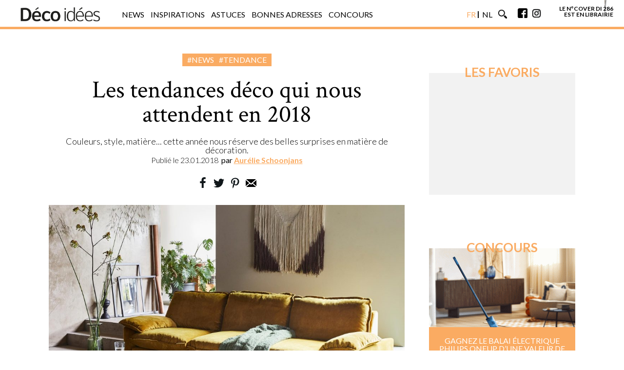

--- FILE ---
content_type: text/html; charset=UTF-8
request_url: https://www.decoidees.be/tendances-deco-attendent-2018/
body_size: 17469
content:
<!doctype html>
<html lang="fr-FR" >
    <head>
        <meta charset="utf-8">
        <meta name="viewport" content="width=device-width, initial-scale=1">
        <meta name="msvalidate.01" content="D7494E6276EFD8560757410AB05C906E" />
    <!-- FAVICON -->
            <link rel="icon" type="image/png" href="https://www.decoidees.be/wp-content/themes/diawadv2025/img/favicon/di/favicon-32x32.png" sizes="32x32">
        <link rel="icon" type="image/png" href="https://www.decoidees.be/wp-content/themes/diawadv2025/img/favicon/di/favicon-16x16.png" sizes="16x16">
             
    <meta property="fb:pages" content="173570092719065">

  <script type="text/javascript">
  var stylesheet_directory_uri = "https://www.decoidees.be/wp-content/themes/diawadv2025",
    is_single = "1",
    adposition = "OTHER",
    adpositionclean = "OTHER",
    adpositiongemius = "OTHER",
    adpositionpebble = "others",
    adpositionpebble_categories = "",
    adpositionbis = "OTHER",
    adpositionter = "0",
    adpositiontype = " (Article)",

    adazerion_section = "post",
    adazerion_lang = "fr",
    adazerion_tags = ["news", "slider", "tendance"],

    id_post = "25200",
    id_author = "",
    article_title = "Les tendances déco qui nous attendent en 2018",
    article_link = "https://www.decoidees.be/tendances-deco-attendent-2018/",
    article_thumb = "https://www.decoidees.be/wp-content/uploads/2018/02/tendancedeco.jpg",
    article_category = "News,slider,Tendance",
    article_date = "mar, 23 Jan 2018 06:00:05 +0100",
    article_date_ga = "",
    article_tag = "",
    article_query_search = "",
    lang_identifiant = "FR",
    lang_identifiantPebble = "deco-idee",
    lang_identifiantGoogleAnalytics = "UA-52170879-1",
    id_google_analytics_specifique = "",
    id_name_ga = "decoidees.be",
    lang_identifiantGemius = "",
    lang_identifiantFacebookSDK= "",
    id_facebook_pixel = "174962842990657",
    no_skimlink_script = "",
    height,
    width; 

    var init_GPDR = "GDPR";
    console.log('Init de la langue : ' + lang_identifiant);
</script>

  <!-- DODOMI -->
  <script type="text/javascript">window.gdprAppliesGlobally=true;(function(){function a(e){if(!window.frames[e]){if(document.body&&document.body.firstChild){var t=document.body;var n=document.createElement("iframe");n.style.display="none";n.name=e;n.title=e;t.insertBefore(n,t.firstChild)}
  else{setTimeout(function(){a(e)},5)}}}function e(n,r,o,c,s){function e(e,t,n,a){if(typeof n!=="function"){return}if(!window[r]){window[r]=[]}var i=false;if(s){i=s(e,t,n)}if(!i){window[r].push({command:e,parameter:t,callback:n,version:a})}}e.stub=true;function t(a){if(!window[n]||window[n].stub!==true){return}if(!a.data){return}
  var i=typeof a.data==="string";var e;try{e=i?JSON.parse(a.data):a.data}catch(t){return}if(e[o]){var r=e[o];window[n](r.command,r.parameter,function(e,t){var n={};n[c]={returnValue:e,success:t,callId:r.callId};a.source.postMessage(i?JSON.stringify(n):n,"*")},r.version)}} 
  if(typeof window[n]!=="function"){window[n]=e;if(window.addEventListener){window.addEventListener("message",t,false)}else{window.attachEvent("onmessage",t)}}}e("__tcfapi","__tcfapiBuffer","__tcfapiCall","__tcfapiReturn");a("__tcfapiLocator");(function(e){
    var t=document.createElement("script");t.id="spcloader";t.type="text/javascript";t.async=true;t.src="https://sdk.privacy-center.org/"+e+"/loader.js?target="+document.location.hostname;t.charset="utf-8";var n=document.getElementsByTagName("script")[0];n.parentNode.insertBefore(t,n)})("926e4bcb-5a3d-421a-8902-3ed07923dd8b")})();</script>
    <!-- END DODOMI -->  

    
    
     
    <!-- Google tag (gtag.js) -->
    <script async src="https://www.googletagmanager.com/gtag/js?id=G-LLKCW0T31M"></script>
    <script>
      window.dataLayer = window.dataLayer || [];
      function gtag(){dataLayer.push(arguments);}
      gtag('js', new Date());

      gtag('config', 'G-LLKCW0T31M');
    </script>
    
<script type="text/javascript">
    !function(a){var b=/iPhone/i,c=/iPod/i,d=/iPad/i,e=/(?=.*\bAndroid\b)(?=.*\bMobile\b)/i,f=/Android/i,g=/(?=.*\bAndroid\b)(?=.*\bSD4930UR\b)/i,h=/(?=.*\bAndroid\b)(?=.*\b(?:KFOT|KFTT|KFJWI|KFJWA|KFSOWI|KFTHWI|KFTHWA|KFAPWI|KFAPWA|KFARWI|KFASWI|KFSAWI|KFSAWA)\b)/i,i=/IEMobile/i,j=/(?=.*\bWindows\b)(?=.*\bARM\b)/i,k=/BlackBerry/i,l=/BB10/i,m=/Opera Mini/i,n=/(CriOS|Chrome)(?=.*\bMobile\b)/i,o=/(?=.*\bFirefox\b)(?=.*\bMobile\b)/i,p=new RegExp("(?:Nexus 7|BNTV250|Kindle Fire|Silk|GT-P1000)","i"),q=function(a,b){return a.test(b)},r=function(a){var r=a||navigator.userAgent,s=r.split("[FBAN");return"undefined"!=typeof s[1]&&(r=s[0]),this.apple={phone:q(b,r),ipod:q(c,r),tablet:!q(b,r)&&q(d,r),device:q(b,r)||q(c,r)||q(d,r)},this.amazon={phone:q(g,r),tablet:!q(g,r)&&q(h,r),device:q(g,r)||q(h,r)},this.android={phone:q(g,r)||q(e,r),tablet:!q(g,r)&&!q(e,r)&&(q(h,r)||q(f,r)),device:q(g,r)||q(h,r)||q(e,r)||q(f,r)},this.windows={phone:q(i,r),tablet:q(j,r),device:q(i,r)||q(j,r)},this.other={blackberry:q(k,r),blackberry10:q(l,r),opera:q(m,r),firefox:q(o,r),chrome:q(n,r),device:q(k,r)||q(l,r)||q(m,r)||q(o,r)||q(n,r)},this.seven_inch=q(p,r),this.any=this.apple.device||this.android.device||this.windows.device||this.other.device||this.seven_inch,this.phone=this.apple.phone||this.android.phone||this.windows.phone,this.tablet=this.apple.tablet||this.android.tablet||this.windows.tablet,"undefined"==typeof window?this:void 0},s=function(){var a=new r;return a.Class=r,a};"undefined"!=typeof module&&module.exports&&"undefined"==typeof window?module.exports=r:"undefined"!=typeof module&&module.exports&&"undefined"!=typeof window?module.exports=s():"function"==typeof define&&define.amd?define("isMobile",[],a.isMobile=s()):a.isMobile=s()}(this);
    if(isMobile.phone){ is_mobile =true; }
    else if(isMobile.tablet){ is_mobile =false; }
    else{ is_mobile =false; }
</script>

<!-- FILTER HERE -->

  <script type="text/javascript" src="https://fms.360yield.com/ow/bundles/live/Decoidees.be/page.js" async="true"></script>
 



<script type="text/javascript">
    window.pgHB = window.pgHB || {};
    pgHB.que = pgHB.que || [];

    pgHB.que.push(() => {
        pgHB.setAdServerTargeting({
            keyValues: {
                section: adazerion_section,
                language: adazerion_lang,
                tags: adazerion_tags
            }
        });
    });
</script>

<script>window.pushMST_config={"vapidPK":"BHrkMRrWoJfZOU7pRxBelRrMFWrprZsIBz7vS_eOS2ytyfRKMKRPtHKf_afFeyN1Hs5lMZzN5dW-I7iLJl57-MY","enableOverlay":true,"swPath":"/sw.js","i18n":{}};
  var pushmasterTag = document.createElement('script');
  pushmasterTag.src = "https://cdn.pushmaster-cdn.xyz/scripts/publishers/67c082d38f9db0915fa3c4c0/SDK.js";
  pushmasterTag.setAttribute('defer','');

  var firstScriptTag = document.getElementsByTagName('script')[0];
  firstScriptTag.parentNode.insertBefore(pushmasterTag, firstScriptTag);
</script>

<meta name='robots' content='index, follow, max-image-preview:large, max-snippet:-1, max-video-preview:-1' />
	<style>img:is([sizes="auto" i], [sizes^="auto," i]) { contain-intrinsic-size: 3000px 1500px }</style>
	
	<!-- This site is optimized with the Yoast SEO plugin v25.6 - https://yoast.com/wordpress/plugins/seo/ -->
	<title>Les tendances déco qui nous attendent en 2018 - Déco Idées</title>
	<link rel="canonical" href="https://www.decoidees.be/tendances-deco-attendent-2018/" />
	<link rel="next" href="https://www.decoidees.be/tendances-deco-attendent-2018/2/" />
	<meta property="og:locale" content="fr_FR" />
	<meta property="og:type" content="article" />
	<meta property="og:title" content="Les tendances déco qui nous attendent en 2018 - Déco Idées" />
	<meta property="og:description" content="Couleurs, style, matière...cette année nous réserve des belles surprises en matière de décoration." />
	<meta property="og:url" content="https://www.decoidees.be/tendances-deco-attendent-2018/" />
	<meta property="og:site_name" content="Déco Idées" />
	<meta property="article:publisher" content="https://www.facebook.com/DECO-id%c3%a9es-173570092719065/" />
	<meta property="article:published_time" content="2018-01-23T05:00:05+00:00" />
	<meta property="article:modified_time" content="2018-01-23T09:56:54+00:00" />
	<meta property="og:image" content="https://www.decoidees.be/wp-content/uploads/2018/02/tendancedeco.jpg" />
	<meta property="og:image:width" content="2000" />
	<meta property="og:image:height" content="1500" />
	<meta property="og:image:type" content="image/jpeg" />
	<meta name="author" content="Aurélie Schoonjans" />
	<meta name="twitter:label1" content="Écrit par" />
	<meta name="twitter:data1" content="Aurélie Schoonjans" />
	<meta name="twitter:label2" content="Durée de lecture estimée" />
	<meta name="twitter:data2" content="4 minutes" />
	<script type="application/ld+json" class="yoast-schema-graph">{"@context":"https://schema.org","@graph":[{"@type":"WebPage","@id":"https://www.decoidees.be/tendances-deco-attendent-2018/","url":"https://www.decoidees.be/tendances-deco-attendent-2018/","name":"Les tendances déco qui nous attendent en 2018 - Déco Idées","isPartOf":{"@id":"https://www.decoidees.be/#website"},"primaryImageOfPage":{"@id":"https://www.decoidees.be/tendances-deco-attendent-2018/#primaryimage"},"image":{"@id":"https://www.decoidees.be/tendances-deco-attendent-2018/#primaryimage"},"thumbnailUrl":"https://www.decoidees.be/wp-content/uploads/2018/02/tendancedeco.jpg","datePublished":"2018-01-23T05:00:05+00:00","dateModified":"2018-01-23T09:56:54+00:00","author":{"@id":"https://www.decoidees.be/#/schema/person/607874f2b818976bbee6047c5768cc2f"},"inLanguage":"fr-FR","potentialAction":[{"@type":"ReadAction","target":["https://www.decoidees.be/tendances-deco-attendent-2018/"]}]},{"@type":"ImageObject","inLanguage":"fr-FR","@id":"https://www.decoidees.be/tendances-deco-attendent-2018/#primaryimage","url":"https://www.decoidees.be/wp-content/uploads/2018/02/tendancedeco.jpg","contentUrl":"https://www.decoidees.be/wp-content/uploads/2018/02/tendancedeco.jpg","width":2000,"height":1500},{"@type":"WebSite","@id":"https://www.decoidees.be/#website","url":"https://www.decoidees.be/","name":"Déco Idées","description":"donne vie à vos envies","potentialAction":[{"@type":"SearchAction","target":{"@type":"EntryPoint","urlTemplate":"https://www.decoidees.be/?s={search_term_string}"},"query-input":{"@type":"PropertyValueSpecification","valueRequired":true,"valueName":"search_term_string"}}],"inLanguage":"fr-FR"},{"@type":"Person","@id":"https://www.decoidees.be/#/schema/person/607874f2b818976bbee6047c5768cc2f","name":"Aurélie Schoonjans","image":{"@type":"ImageObject","inLanguage":"fr-FR","@id":"https://www.decoidees.be/#/schema/person/image/","url":"https://secure.gravatar.com/avatar/27c4dbd0458ea0f210385968132d7ca2feb4354330e24e7b33deb10599703ca5?s=96&r=g","contentUrl":"https://secure.gravatar.com/avatar/27c4dbd0458ea0f210385968132d7ca2feb4354330e24e7b33deb10599703ca5?s=96&r=g","caption":"Aurélie Schoonjans"},"description":"Déco Addict, change d’intérieur comme d’humeur. Accro aux voyages, ne pense qu’à redécoller une fois sur terre. Foodie assumée, passe sa vie au resto. Toujours dans le désir d’unir le beau et le bon.","sameAs":["https://www.instagram.com/aureschoon/","https://www.pinterest.com/aurschoonjans/"],"url":"https://www.decoidees.be/author/aurelie/"}]}</script>
	<!-- / Yoast SEO plugin. -->


<link rel='dns-prefetch' href='//cdnjs.cloudflare.com' />
<link rel='stylesheet' id='sbi_styles-css' href='https://www.decoidees.be/wp-content/plugins/instagram-feed/css/sbi-styles.min.css?ver=6.9.1' type='text/css' media='all' />
<link rel='stylesheet' id='wp-block-library-css' href='https://www.decoidees.be/wp-includes/css/dist/block-library/style.min.css?ver=6.8.3' type='text/css' media='all' />
<style id='classic-theme-styles-inline-css' type='text/css'>
/*! This file is auto-generated */
.wp-block-button__link{color:#fff;background-color:#32373c;border-radius:9999px;box-shadow:none;text-decoration:none;padding:calc(.667em + 2px) calc(1.333em + 2px);font-size:1.125em}.wp-block-file__button{background:#32373c;color:#fff;text-decoration:none}
</style>
<style id='global-styles-inline-css' type='text/css'>
:root{--wp--preset--aspect-ratio--square: 1;--wp--preset--aspect-ratio--4-3: 4/3;--wp--preset--aspect-ratio--3-4: 3/4;--wp--preset--aspect-ratio--3-2: 3/2;--wp--preset--aspect-ratio--2-3: 2/3;--wp--preset--aspect-ratio--16-9: 16/9;--wp--preset--aspect-ratio--9-16: 9/16;--wp--preset--color--black: #000000;--wp--preset--color--cyan-bluish-gray: #abb8c3;--wp--preset--color--white: #ffffff;--wp--preset--color--pale-pink: #f78da7;--wp--preset--color--vivid-red: #cf2e2e;--wp--preset--color--luminous-vivid-orange: #ff6900;--wp--preset--color--luminous-vivid-amber: #fcb900;--wp--preset--color--light-green-cyan: #7bdcb5;--wp--preset--color--vivid-green-cyan: #00d084;--wp--preset--color--pale-cyan-blue: #8ed1fc;--wp--preset--color--vivid-cyan-blue: #0693e3;--wp--preset--color--vivid-purple: #9b51e0;--wp--preset--gradient--vivid-cyan-blue-to-vivid-purple: linear-gradient(135deg,rgba(6,147,227,1) 0%,rgb(155,81,224) 100%);--wp--preset--gradient--light-green-cyan-to-vivid-green-cyan: linear-gradient(135deg,rgb(122,220,180) 0%,rgb(0,208,130) 100%);--wp--preset--gradient--luminous-vivid-amber-to-luminous-vivid-orange: linear-gradient(135deg,rgba(252,185,0,1) 0%,rgba(255,105,0,1) 100%);--wp--preset--gradient--luminous-vivid-orange-to-vivid-red: linear-gradient(135deg,rgba(255,105,0,1) 0%,rgb(207,46,46) 100%);--wp--preset--gradient--very-light-gray-to-cyan-bluish-gray: linear-gradient(135deg,rgb(238,238,238) 0%,rgb(169,184,195) 100%);--wp--preset--gradient--cool-to-warm-spectrum: linear-gradient(135deg,rgb(74,234,220) 0%,rgb(151,120,209) 20%,rgb(207,42,186) 40%,rgb(238,44,130) 60%,rgb(251,105,98) 80%,rgb(254,248,76) 100%);--wp--preset--gradient--blush-light-purple: linear-gradient(135deg,rgb(255,206,236) 0%,rgb(152,150,240) 100%);--wp--preset--gradient--blush-bordeaux: linear-gradient(135deg,rgb(254,205,165) 0%,rgb(254,45,45) 50%,rgb(107,0,62) 100%);--wp--preset--gradient--luminous-dusk: linear-gradient(135deg,rgb(255,203,112) 0%,rgb(199,81,192) 50%,rgb(65,88,208) 100%);--wp--preset--gradient--pale-ocean: linear-gradient(135deg,rgb(255,245,203) 0%,rgb(182,227,212) 50%,rgb(51,167,181) 100%);--wp--preset--gradient--electric-grass: linear-gradient(135deg,rgb(202,248,128) 0%,rgb(113,206,126) 100%);--wp--preset--gradient--midnight: linear-gradient(135deg,rgb(2,3,129) 0%,rgb(40,116,252) 100%);--wp--preset--font-size--small: 13px;--wp--preset--font-size--medium: 20px;--wp--preset--font-size--large: 36px;--wp--preset--font-size--x-large: 42px;--wp--preset--spacing--20: 0.44rem;--wp--preset--spacing--30: 0.67rem;--wp--preset--spacing--40: 1rem;--wp--preset--spacing--50: 1.5rem;--wp--preset--spacing--60: 2.25rem;--wp--preset--spacing--70: 3.38rem;--wp--preset--spacing--80: 5.06rem;--wp--preset--shadow--natural: 6px 6px 9px rgba(0, 0, 0, 0.2);--wp--preset--shadow--deep: 12px 12px 50px rgba(0, 0, 0, 0.4);--wp--preset--shadow--sharp: 6px 6px 0px rgba(0, 0, 0, 0.2);--wp--preset--shadow--outlined: 6px 6px 0px -3px rgba(255, 255, 255, 1), 6px 6px rgba(0, 0, 0, 1);--wp--preset--shadow--crisp: 6px 6px 0px rgba(0, 0, 0, 1);}:where(.is-layout-flex){gap: 0.5em;}:where(.is-layout-grid){gap: 0.5em;}body .is-layout-flex{display: flex;}.is-layout-flex{flex-wrap: wrap;align-items: center;}.is-layout-flex > :is(*, div){margin: 0;}body .is-layout-grid{display: grid;}.is-layout-grid > :is(*, div){margin: 0;}:where(.wp-block-columns.is-layout-flex){gap: 2em;}:where(.wp-block-columns.is-layout-grid){gap: 2em;}:where(.wp-block-post-template.is-layout-flex){gap: 1.25em;}:where(.wp-block-post-template.is-layout-grid){gap: 1.25em;}.has-black-color{color: var(--wp--preset--color--black) !important;}.has-cyan-bluish-gray-color{color: var(--wp--preset--color--cyan-bluish-gray) !important;}.has-white-color{color: var(--wp--preset--color--white) !important;}.has-pale-pink-color{color: var(--wp--preset--color--pale-pink) !important;}.has-vivid-red-color{color: var(--wp--preset--color--vivid-red) !important;}.has-luminous-vivid-orange-color{color: var(--wp--preset--color--luminous-vivid-orange) !important;}.has-luminous-vivid-amber-color{color: var(--wp--preset--color--luminous-vivid-amber) !important;}.has-light-green-cyan-color{color: var(--wp--preset--color--light-green-cyan) !important;}.has-vivid-green-cyan-color{color: var(--wp--preset--color--vivid-green-cyan) !important;}.has-pale-cyan-blue-color{color: var(--wp--preset--color--pale-cyan-blue) !important;}.has-vivid-cyan-blue-color{color: var(--wp--preset--color--vivid-cyan-blue) !important;}.has-vivid-purple-color{color: var(--wp--preset--color--vivid-purple) !important;}.has-black-background-color{background-color: var(--wp--preset--color--black) !important;}.has-cyan-bluish-gray-background-color{background-color: var(--wp--preset--color--cyan-bluish-gray) !important;}.has-white-background-color{background-color: var(--wp--preset--color--white) !important;}.has-pale-pink-background-color{background-color: var(--wp--preset--color--pale-pink) !important;}.has-vivid-red-background-color{background-color: var(--wp--preset--color--vivid-red) !important;}.has-luminous-vivid-orange-background-color{background-color: var(--wp--preset--color--luminous-vivid-orange) !important;}.has-luminous-vivid-amber-background-color{background-color: var(--wp--preset--color--luminous-vivid-amber) !important;}.has-light-green-cyan-background-color{background-color: var(--wp--preset--color--light-green-cyan) !important;}.has-vivid-green-cyan-background-color{background-color: var(--wp--preset--color--vivid-green-cyan) !important;}.has-pale-cyan-blue-background-color{background-color: var(--wp--preset--color--pale-cyan-blue) !important;}.has-vivid-cyan-blue-background-color{background-color: var(--wp--preset--color--vivid-cyan-blue) !important;}.has-vivid-purple-background-color{background-color: var(--wp--preset--color--vivid-purple) !important;}.has-black-border-color{border-color: var(--wp--preset--color--black) !important;}.has-cyan-bluish-gray-border-color{border-color: var(--wp--preset--color--cyan-bluish-gray) !important;}.has-white-border-color{border-color: var(--wp--preset--color--white) !important;}.has-pale-pink-border-color{border-color: var(--wp--preset--color--pale-pink) !important;}.has-vivid-red-border-color{border-color: var(--wp--preset--color--vivid-red) !important;}.has-luminous-vivid-orange-border-color{border-color: var(--wp--preset--color--luminous-vivid-orange) !important;}.has-luminous-vivid-amber-border-color{border-color: var(--wp--preset--color--luminous-vivid-amber) !important;}.has-light-green-cyan-border-color{border-color: var(--wp--preset--color--light-green-cyan) !important;}.has-vivid-green-cyan-border-color{border-color: var(--wp--preset--color--vivid-green-cyan) !important;}.has-pale-cyan-blue-border-color{border-color: var(--wp--preset--color--pale-cyan-blue) !important;}.has-vivid-cyan-blue-border-color{border-color: var(--wp--preset--color--vivid-cyan-blue) !important;}.has-vivid-purple-border-color{border-color: var(--wp--preset--color--vivid-purple) !important;}.has-vivid-cyan-blue-to-vivid-purple-gradient-background{background: var(--wp--preset--gradient--vivid-cyan-blue-to-vivid-purple) !important;}.has-light-green-cyan-to-vivid-green-cyan-gradient-background{background: var(--wp--preset--gradient--light-green-cyan-to-vivid-green-cyan) !important;}.has-luminous-vivid-amber-to-luminous-vivid-orange-gradient-background{background: var(--wp--preset--gradient--luminous-vivid-amber-to-luminous-vivid-orange) !important;}.has-luminous-vivid-orange-to-vivid-red-gradient-background{background: var(--wp--preset--gradient--luminous-vivid-orange-to-vivid-red) !important;}.has-very-light-gray-to-cyan-bluish-gray-gradient-background{background: var(--wp--preset--gradient--very-light-gray-to-cyan-bluish-gray) !important;}.has-cool-to-warm-spectrum-gradient-background{background: var(--wp--preset--gradient--cool-to-warm-spectrum) !important;}.has-blush-light-purple-gradient-background{background: var(--wp--preset--gradient--blush-light-purple) !important;}.has-blush-bordeaux-gradient-background{background: var(--wp--preset--gradient--blush-bordeaux) !important;}.has-luminous-dusk-gradient-background{background: var(--wp--preset--gradient--luminous-dusk) !important;}.has-pale-ocean-gradient-background{background: var(--wp--preset--gradient--pale-ocean) !important;}.has-electric-grass-gradient-background{background: var(--wp--preset--gradient--electric-grass) !important;}.has-midnight-gradient-background{background: var(--wp--preset--gradient--midnight) !important;}.has-small-font-size{font-size: var(--wp--preset--font-size--small) !important;}.has-medium-font-size{font-size: var(--wp--preset--font-size--medium) !important;}.has-large-font-size{font-size: var(--wp--preset--font-size--large) !important;}.has-x-large-font-size{font-size: var(--wp--preset--font-size--x-large) !important;}
:where(.wp-block-post-template.is-layout-flex){gap: 1.25em;}:where(.wp-block-post-template.is-layout-grid){gap: 1.25em;}
:where(.wp-block-columns.is-layout-flex){gap: 2em;}:where(.wp-block-columns.is-layout-grid){gap: 2em;}
:root :where(.wp-block-pullquote){font-size: 1.5em;line-height: 1.6;}
</style>
<link rel='stylesheet' id='newsletterCSS-css' href='https://www.decoidees.be/wp-content/plugins/ev-newsletter/css/style.css?ver=1.0.0' type='text/css' media='all' />
<link rel='stylesheet' id='LinkinbioCSS-css' href='https://www.decoidees.be/wp-content/plugins/linkinbio/css/linkinbio.min.css?ver=1.0.0' type='text/css' media='all' />
<link rel='stylesheet' id='idangeroCSS-css' href='https://www.decoidees.be/wp-content/plugins/supergallery/idangero/css/idangero.css?ver=6.8.3' type='text/css' media='all' />
<link rel='stylesheet' id='site-css' href='https://www.decoidees.be/wp-content/themes/diawadv2025/css/style.min.css?ver=5.0.2' type='text/css' media='' />
<link rel='stylesheet' id='swiper-css' href='https://cdnjs.cloudflare.com/ajax/libs/Swiper/4.4.1/css/swiper.min.css?ver=6.8.3' type='text/css' media='all' />
<script type="text/javascript" src="https://www.decoidees.be/wp-includes/js/jquery/jquery.min.js?ver=3.7.1" id="jquery-core-js"></script>
<script type="text/javascript" src="https://www.decoidees.be/wp-includes/js/jquery/jquery-migrate.min.js?ver=3.4.1" id="jquery-migrate-js"></script>
<link rel="https://api.w.org/" href="https://www.decoidees.be/wp-json/" /><link rel="alternate" title="JSON" type="application/json" href="https://www.decoidees.be/wp-json/wp/v2/posts/25200" /><link rel="EditURI" type="application/rsd+xml" title="RSD" href="https://www.decoidees.be/xmlrpc.php?rsd" />
<meta name="generator" content="WordPress 6.8.3" />
<link rel='shortlink' href='https://www.decoidees.be/?p=25200' />
<link rel="alternate" title="oEmbed (JSON)" type="application/json+oembed" href="https://www.decoidees.be/wp-json/oembed/1.0/embed?url=https%3A%2F%2Fwww.decoidees.be%2Ftendances-deco-attendent-2018%2F" />
<link rel="alternate" title="oEmbed (XML)" type="text/xml+oembed" href="https://www.decoidees.be/wp-json/oembed/1.0/embed?url=https%3A%2F%2Fwww.decoidees.be%2Ftendances-deco-attendent-2018%2F&#038;format=xml" />
<link rel='https://github.com/WP-API/WP-API' href='https://www.decoidees.be/wp-json' />
 

<!-- ECHOBOX -->
<script async id="ebx" src="//applets.ebxcdn.com/ebx.js"></script>

</head>
<body class="wp-singular post-template-default single single-post postid-25200 single-format-standard wp-theme-diawadv2025">

<style>

.iLgUEF.iLgUEF{background-color: #000 !important}
#OutOfPage {flex-shrink: 0 !important;}
.margin_bottom_20 {margin-bottom: 20px;}

.rmgAd {display: block; margin-right: auto ; margin-left: auto}
.rmgAd[data-type="SKY_RIGHT"] {
    top: 40px;
    bottom: auto;
    left: calc(50% + 520px);
    transform: none;
}

@media only screen and (min-width: 600px) {
.rmgAd[data-type="SKY_RIGHT"] {
    top: 100px;
  }
}

.rmgAd[data-type="SKY_RIGHT"] {
    position: fixed;
    margin-bottom: 0;
    z-index: 6000;
}
.u-visually-hidden{visibility: hidden !important;}
#gpt-ad-INPAGE , #gpt-ad-INPAGE div {padding-bottom: 0 !important}

.container, .container-main {
    max-width: 1080px !important;
}

#header .container-main {
    max-width: 1200px !important;
}

.qc-cmp2-container .qc-cmp2-persistent-link {
    padding: 5px !important;
    font-family: Roboto,sans-serif !important;
    font-size: .6rem !important;
    border-radius: 0 !important;
}

.backtotop div.div-after, .backtotop div.div-before {
    top: 40px;
}

</style>

<div id="gpt-ad-OUT_OF_PAGE" class="" data-device="all"></div>

<style>
.swiper-pagination-bullet-active {background : #faab62 !important}
._background { background : #faab62 !important}._color { color : #faab62 !important}
._border { border-color : #faab62 !important}.content a { color : #faab62 !important}
.related-posts {display:block !important;}
.qc-cmp2-container .qc-cmp2-persistent-link {
    background: #faab62  !important;
}
</style> 
      <div class="search-wrapper">
        <div class="search-closebtn"><span></span></div>
        <form role="search" method="get" id="search-form" class="search-form" action="https://www.decoidees.be/">
          <input class="search-input _color" name="s" autocomplete="off" placeholder="Rechercher..." type="text" value="">
        <input class="search-btn _background" value="Rechercher" type="submit" value="recherche">
      </form>
      </div>

      <div class="backtotop">
        <div class="div-before _background"></div>
        <div class="div-after _background"></div>
      </div>
      <header id="header" class="header fixed">
                  <div class="menu-wrapper fixed"> 
            <div class="menu _border _background fixed"> 
          <div class="container-main">
            <nav>
                <ul>
                  <li class="logo">
                    <a href="https://www.decoidees.be">
                      <img class="img-mobile" src="https://www.decoidees.be/wp-content/themes/diawadv2025/img/DI_LOGO2014_white.png">
                      <img class="img-desktop" src="https://www.decoidees.be/wp-content/themes/diawadv2025/img/DI_LOGO2014.png">
                    </a>
                  </li>
                  <li class="burger"><span></span></li>
                  <li class="responsive">

                    <ul class="responsive-ul"><li id="menu-item-15481" class="menu-item menu-item-type-taxonomy menu-item-object-category current-post-ancestor current-menu-parent current-post-parent menu-item-15481"><a href="https://www.decoidees.be/category/news/"><span>News</span><span></span></a></li>
<li id="menu-item-15485" class="menu-item menu-item-type-taxonomy menu-item-object-category menu-item-15485"><a href="https://www.decoidees.be/category/inspirations/"><span>Inspirations</span><span></span></a></li>
<li id="menu-item-15484" class="menu-item menu-item-type-taxonomy menu-item-object-category menu-item-15484"><a href="https://www.decoidees.be/category/astuces/"><span>Astuces</span><span></span></a></li>
<li id="menu-item-15482" class="menu-item menu-item-type-taxonomy menu-item-object-category menu-item-15482"><a href="https://www.decoidees.be/category/bonnes_adresses/"><span>Bonnes adresses</span><span></span></a></li>
<li id="menu-item-15483" class="menu-item menu-item-type-taxonomy menu-item-object-category menu-item-15483"><a href="https://www.decoidees.be/category/concours/"><span>Concours</span><span></span></a></li>
                      <li class="lang hover-effect">
                        <ul class="lang-ul">
                          <li><a href="http://www.decoidees.be/" class="hover-effect"><span class="_color">FR</span><span class="_color">FR</span></a></li>
                          <li><a href="http://www.actiefwonen.be/" class="hover-effect"><span>NL</span><span>NL</span></a></li>
                        </ul>
                      </li>
                      <li class="search hover-effect">
                        <img src="https://www.decoidees.be/wp-content/themes/diawadv2025/img/search.png" alt="Search">
                        <img src="https://www.decoidees.be/wp-content/themes/diawadv2025/img/search-g.png" alt="Search">
                      </li>
                      <li class="social hover-effect">
                        <a href="https://www.facebook.com/DECOidees.magazine/" target="_blank" alt="Facebook">
                          <img src="https://www.decoidees.be/wp-content/themes/diawadv2025/img/facebook.png">
                          <img src="https://www.decoidees.be/wp-content/themes/diawadv2025/img/facebook-g.png">
                        </a>
                        <a href="https://www.instagram.com/decoidees" target="_blank" alt="Instagram">
                          <img src="https://www.decoidees.be/wp-content/themes/diawadv2025/img/instagram.png">
                          <img src="https://www.decoidees.be/wp-content/themes/diawadv2025/img/instagram-g.png">
                        </a>
                      </li>
                    </ul>
                  </li>
                  <!-- COVER PIC CSS -->
                                    <li class="store">
                        
                         
                        <a href="https://www.abomagazine.be/common/product-subscription/17" target="_blank"><div><img id="cover_ori_FR" src="https://www.decoidees.be/wp-content/uploads/2025/12/screenshot-2025-12-11-at-12-37-25.png" alt="cover"></div>
                                            <span>le n°cover DI 286<br>est en librairie</span></a>
                </li>
                        
                </ul>
                </nav>
              </div>
            </div>
          </div>
    </header>
  <section class="main-wrapper">
  
  <div id="billboard">
    <div id="div-gpt-ad-masthead_haut_desk" class="rmgAd ads ads-top no-js"></div>
  </div>	<main class="main">
				<div id="container" class="container-main container-articles">
				             
	        					<article class="article" data-id = "25200" 
			data-cat = "32" data-title="Les tendances déco qui nous attendent en 2018" data-adposition="OTHER" 
			data-adpositionclean = "OTHER" data-adpositionbis="OTHER"
			data-author = "Aurélie Schoonjans" data-tag="0" data-link="https://www.decoidees.be/tendances-deco-attendent-2018/">
				<div class="main-content">
					<div class="header-content">
						<div class="post-cat _background">
							<a href="https://www.decoidees.be/category/news/" rel="bookmark">#News</a><a href="https://www.decoidees.be/category/news/tendance/" rel="bookmark">#Tendance</a>						</div>
						<h1 class="post-title">Les tendances déco qui nous attendent en 2018</h1>
						Couleurs, style, matière... cette année nous réserve des belles surprises en matière de décoration.												<br/>
						<div class="pub-date">
							Publié le <time class="post-date" datetime="">
							23.01.2018</time>&nbsp;
						</div>
												<div class="post-author author vcard">
							par 
							<a class="url fn n author-name _color" href="https://www.decoidees.be/author/aurelie/">Aurélie Schoonjans							</a>
						</div>
						<div class="post-info">
							<div class="share">
								<a href="http://www.facebook.com/sharer/sharer.php?u=https%3A%2F%2Fwww.decoidees.be%2Ftendances-deco-attendent-2018%2F&title=DECOIDEES.be | Les tendances déco qui nous attendent en 2018" class="sprite sprite-fb" target="_blank"></a>
								<a href="http://twitter.com/intent/tweet?status=Les tendances déco qui nous attendent en 2018+https%3A%2F%2Fwww.decoidees.be%2Ftendances-deco-attendent-2018%2F" class="sprite sprite-twitter" target="_blank"></a>
								<a href="http://pinterest.com/pin/create/bookmarklet/?media=https://www.decoidees.be/wp-content/uploads/2018/02/tendancedeco.jpg&url=https%3A%2F%2Fwww.decoidees.be%2Ftendances-deco-attendent-2018%2F&is_video=false&description=DECOIDEES.be | Les tendances déco qui nous attendent en 2018" class="sprite sprite-pint" target="_blank"></a>
								<a href="mailto:?subject=DECOIDEES.be | Les tendances déco qui nous attendent en 2018&amp;body=https%3A%2F%2Fwww.decoidees.be%2Ftendances-deco-attendent-2018%2F"class="sprite sprite-mail"></a>
							</div>
						</div>
					</div>
<!-- single.php -->
	<div class="visuel">
				<img class="lazy lazy-hidden " src="[data-uri]" data-lazy-type="image" data-lazy-src="https://www.decoidees.be/wp-content/uploads/2018/02/tendancedeco-1000x650.jpg" alt="Les tendances déco qui nous attendent en 2018"><noscript><img class="" src="https://www.decoidees.be/wp-content/uploads/2018/02/tendancedeco-1000x650.jpg" alt="Les tendances déco qui nous attendent en 2018"></noscript>		<span class="copyright">
	    	<span class="credit _background"> © </span>
		    		</span>
	</div>
	<div class="site-inner-ads no_print margin_bottom_20">
		<div id="div-gpt-ad-under-thumbnail"></div>
	</div>
	<div class="content">
						<p style="text-align: justify;"><strong>Couleurs, style, matière&#8230;cette année nous réserve des belles surprises en matière de décoration. On vous a déniché les pièces les plus tendances pour une année so 2018.</strong></p>
<h2 style="text-align: justify;">Le curry</h2>
<p style="text-align: justify;">Avec ses nuances moutarde et chaudes, le jaune curry épice nos intérieurs. Par petites touches, on distille cette teinte lumineuse qui égaillera chaque pièce tout en leur apportant une véritable personnalité.</p>
<p><img decoding="async" width="800" height="600" class="lazy lazy-hidden alignnone size-full wp-image-25238" src="[data-uri]" data-lazy-type="image" data-lazy-src="https://www.decoidees.be/wp-content/uploads/2018/02/couvrelitHkliving.jpg" alt="couvrelitHkliving" data-lazy-srcset="https://www.decoidees.be/wp-content/uploads/2018/02/couvrelitHkliving.jpg 800w, https://www.decoidees.be/wp-content/uploads/2018/02/couvrelitHkliving-227x170.jpg 227w, https://www.decoidees.be/wp-content/uploads/2018/02/couvrelitHkliving-768x576.jpg 768w" data-lazy-sizes="(max-width: 800px) 100vw, 800px" /><noscript><img decoding="async" width="800" height="600" class="alignnone size-full wp-image-25238" src="https://www.decoidees.be/wp-content/uploads/2018/02/couvrelitHkliving.jpg" alt="couvrelitHkliving" srcset="https://www.decoidees.be/wp-content/uploads/2018/02/couvrelitHkliving.jpg 800w, https://www.decoidees.be/wp-content/uploads/2018/02/couvrelitHkliving-227x170.jpg 227w, https://www.decoidees.be/wp-content/uploads/2018/02/couvrelitHkliving-768x576.jpg 768w" sizes="(max-width: 800px) 100vw, 800px" /></noscript></p><div id="div-gpt-ad-under-content" class="margin_bottom_20">
	            <script>
	            </script>
	        </div>
<p>Couvre-lit ‘Shabby’ en coton de velours ocre (230 x 250 cm), <a href="http://hkliving.nl" target="_blank">HK Living</a>, 349 euros.</p>
<p>&nbsp;</p>
<p><img decoding="async" width="3543" height="2953" class="lazy lazy-hidden alignnone size-full wp-image-25206" src="[data-uri]" data-lazy-type="image" data-lazy-src="https://www.decoidees.be/wp-content/uploads/2018/02/curry.jpg" alt="curry" data-lazy-srcset="https://www.decoidees.be/wp-content/uploads/2018/02/curry.jpg 3543w, https://www.decoidees.be/wp-content/uploads/2018/02/curry-204x170.jpg 204w, https://www.decoidees.be/wp-content/uploads/2018/02/curry-768x640.jpg 768w, https://www.decoidees.be/wp-content/uploads/2018/02/curry-1024x853.jpg 1024w, https://www.decoidees.be/wp-content/uploads/2018/02/curry-300x250.jpg 300w" data-lazy-sizes="(max-width: 3543px) 100vw, 3543px" /><noscript><img decoding="async" width="3543" height="2953" class="alignnone size-full wp-image-25206" src="https://www.decoidees.be/wp-content/uploads/2018/02/curry.jpg" alt="curry" srcset="https://www.decoidees.be/wp-content/uploads/2018/02/curry.jpg 3543w, https://www.decoidees.be/wp-content/uploads/2018/02/curry-204x170.jpg 204w, https://www.decoidees.be/wp-content/uploads/2018/02/curry-768x640.jpg 768w, https://www.decoidees.be/wp-content/uploads/2018/02/curry-1024x853.jpg 1024w, https://www.decoidees.be/wp-content/uploads/2018/02/curry-300x250.jpg 300w" sizes="(max-width: 3543px) 100vw, 3543px" /></noscript></p><div id="div-gpt-ad-under-content-2" class="margin_bottom_20">
	            <script>
	            </script>
	        </div>
<ol>
<li>Coussin ‘Ruby wine’ avec impression en relief (50 x 50 cm), <a href="https://www.deens.nl/nl/kussen-met-relief-print-ruby-wine.html">Madam Stoltz sur deens.nl</a>, 49,95 euros.</li>
</ol>
<ol start="2">
<li>Suspension ‘Flowerpot’ en métal laqué et corde, coloris moutarde, design <a href="http://www.verpan.com/">Verner Panton</a> (D 23 x H 16 cm), &amp;Tradition, 165 euros.</li>
</ol>
<ol start="3">
<li>Fauteuil ‘Croisette’ en velours, métal et cordes, accoudoirs en bois (L 70 x P 50 x H 40 cm), Home autour du Monde, 695 euros.</li>
</ol>
<ol start="4">
<li>Coussin ‘Mosaic curry’ en mélange de fibres, dos en velours de coton (40 x 40 cm), Ferm Living, 109 euros.</li>
</ol>
<ol start="5">
<li>Photophore en verre brun (D 8,5 c H 13 cm), <a href="https://www.bloomingville.us/">Bloomingville</a>, 9,45 euros.</li>
</ol>
<ol start="6">
<li>Lampe de table ‘Macaron’ en verre et chêne, design <a href="http://www.luciekoldova.com/">Lucia Koldová </a>(D 30 x H 25 cm), Brokis, 2 398,99 euros.</li>
<li>Canapé ‘Retro’ en velours, pieds en métal laqué noir (L 225 x P 83 x H 95 cm), <a href="http://www.hkliving.nl/en-GB/home/">HK Living</a>, 1 945 euros.</li>
</ol>
<p><strong> </strong><div class="segment-multipage"><span class="current-multipage">1</span></div></p>
<h2 style="text-align: left;"><strong>Le violet</strong></h2>
<p style="text-align: justify;">Prune, pourpre voire bordeaux, le violet plonge notre décor dans une ambiance mystérieuse et intense.<br />
Un conseil?  Optez pour les nuances de violet foncé ou pastel et bannir son effet laqué.</p>
<p><img loading="lazy" decoding="async" width="850" height="927" class="lazy lazy-hidden alignnone size-full wp-image-25210" src="[data-uri]" data-lazy-type="image" data-lazy-src="https://www.decoidees.be/wp-content/uploads/2018/02/purple-2.jpg" alt="purple" data-lazy-srcset="https://www.decoidees.be/wp-content/uploads/2018/02/purple-2.jpg 850w, https://www.decoidees.be/wp-content/uploads/2018/02/purple-2-156x170.jpg 156w, https://www.decoidees.be/wp-content/uploads/2018/02/purple-2-768x838.jpg 768w" data-lazy-sizes="auto, (max-width: 850px) 100vw, 850px" /><noscript><img loading="lazy" decoding="async" width="850" height="927" class="alignnone size-full wp-image-25210" src="https://www.decoidees.be/wp-content/uploads/2018/02/purple-2.jpg" alt="purple" srcset="https://www.decoidees.be/wp-content/uploads/2018/02/purple-2.jpg 850w, https://www.decoidees.be/wp-content/uploads/2018/02/purple-2-156x170.jpg 156w, https://www.decoidees.be/wp-content/uploads/2018/02/purple-2-768x838.jpg 768w" sizes="auto, (max-width: 850px) 100vw, 850px" /></noscript></p>
<p><img loading="lazy" decoding="async" width="3543" height="2953" class="lazy lazy-hidden alignnone size-full wp-image-25209" src="[data-uri]" data-lazy-type="image" data-lazy-src="https://www.decoidees.be/wp-content/uploads/2018/02/purple-1.jpg" alt="purple" data-lazy-srcset="https://www.decoidees.be/wp-content/uploads/2018/02/purple-1.jpg 3543w, https://www.decoidees.be/wp-content/uploads/2018/02/purple-1-204x170.jpg 204w, https://www.decoidees.be/wp-content/uploads/2018/02/purple-1-768x640.jpg 768w, https://www.decoidees.be/wp-content/uploads/2018/02/purple-1-1024x853.jpg 1024w, https://www.decoidees.be/wp-content/uploads/2018/02/purple-1-300x250.jpg 300w" data-lazy-sizes="auto, (max-width: 3543px) 100vw, 3543px" /><noscript><img loading="lazy" decoding="async" width="3543" height="2953" class="alignnone size-full wp-image-25209" src="https://www.decoidees.be/wp-content/uploads/2018/02/purple-1.jpg" alt="purple" srcset="https://www.decoidees.be/wp-content/uploads/2018/02/purple-1.jpg 3543w, https://www.decoidees.be/wp-content/uploads/2018/02/purple-1-204x170.jpg 204w, https://www.decoidees.be/wp-content/uploads/2018/02/purple-1-768x640.jpg 768w, https://www.decoidees.be/wp-content/uploads/2018/02/purple-1-1024x853.jpg 1024w, https://www.decoidees.be/wp-content/uploads/2018/02/purple-1-300x250.jpg 300w" sizes="auto, (max-width: 3543px) 100vw, 3543px" /></noscript></p>
<ol>
<li>Banc ‘Angui’ en acier et velours de coton, coloris bordeaux (L 110 x P 39 x H 68 cm), <a href="https://aytm.dk/">AYTM</a>, 529 euros.</li>
<li>Revêtement mural ‘Stellar’, 24 coloris disponibles, collection Metal X, <a href="https://www.arte-international.com/fr">Arte</a>, 79 euros le mètre.</li>
</ol>
<ol start="3">
<li>Paravent ‘Golden Eye’ en laiton brossé et velours de coton (L 236 x P 5 x H 147 cm), <a href="http://www.munnadesign.com/en/home">Munna</a>, 5 600 euros.</li>
</ol>
<ol start="4">
<li>Vase ‘Amethyst’ en verre teinté (D 8 x H 16 cm), collection Jewel, <a href="https://louiseroe.dk/">Louise Roe</a>, 55 euros.</li>
</ol>
<ol start="5">
<li>Coussin ‘Oletha Aubergine’ en coton et lin (65 x 40 cm), <a href="http://bynoon.be/?page_id=1043">By.Noon,</a> 110 euros.</li>
</ol>
<ol start="6">
<li>Centre de table ‘Canova’ en céramique, design <a href="http://www.constanceguisset.com/">Constance Guisset</a> (D 37 cm), Moustache, 85 euros.</li>
</ol>
<ol start="7">
<li>Tables gigognes en métal et peinture énamel (D 79 x H 40 cm et D 60 x H 35cm), chez Home autour du Monde, 295 euros.</li>
</ol>
<ol start="8">
<li>Fauteuil ‘Volare’, cadre en époxy, design Jan Armgardt (L 86 x P 95 x H 88 cm), <a href="https://www.leolux.fr/">Leolux,</a> àpd 1 495 euros.</li>
</ol>
<ol start="9">
<li>Tapis ‘Calder’ en laine (90 x 120 cm), <a href="https://www.madeindesign.com/midsearch/result/?suggest=false&amp;q=Nanimarquina+">Nanimarquina sur madeindesign.com</a>, 493 euros.</li>
</ol>
<p><div class="segment-multipage"><span class="current-multipage">2</span></div></p>
<h2 style="text-align: left;">Le retour des franges</h2>
<p>Poufs, coussins, abat-jours et plaids se parent de franges qui dansent à l’unisson une fois en mouvement. Ambiance Gatsby assurée!</p>
<p><img loading="lazy" decoding="async" width="850" height="1134" class="lazy lazy-hidden alignnone size-full wp-image-25213" src="[data-uri]" data-lazy-type="image" data-lazy-src="https://www.decoidees.be/wp-content/uploads/2018/02/franges.jpg" alt="franges" data-lazy-srcset="https://www.decoidees.be/wp-content/uploads/2018/02/franges.jpg 850w, https://www.decoidees.be/wp-content/uploads/2018/02/franges-127x170.jpg 127w, https://www.decoidees.be/wp-content/uploads/2018/02/franges-768x1024.jpg 768w" data-lazy-sizes="auto, (max-width: 850px) 100vw, 850px" /><noscript><img loading="lazy" decoding="async" width="850" height="1134" class="alignnone size-full wp-image-25213" src="https://www.decoidees.be/wp-content/uploads/2018/02/franges.jpg" alt="franges" srcset="https://www.decoidees.be/wp-content/uploads/2018/02/franges.jpg 850w, https://www.decoidees.be/wp-content/uploads/2018/02/franges-127x170.jpg 127w, https://www.decoidees.be/wp-content/uploads/2018/02/franges-768x1024.jpg 768w" sizes="auto, (max-width: 850px) 100vw, 850px" /></noscript></p>
<p><img loading="lazy" decoding="async" width="3543" height="2953" class="lazy lazy-hidden alignnone size-full wp-image-25214" src="[data-uri]" data-lazy-type="image" data-lazy-src="https://www.decoidees.be/wp-content/uploads/2018/02/frange.jpg" alt="franges" data-lazy-srcset="https://www.decoidees.be/wp-content/uploads/2018/02/frange.jpg 3543w, https://www.decoidees.be/wp-content/uploads/2018/02/frange-204x170.jpg 204w, https://www.decoidees.be/wp-content/uploads/2018/02/frange-768x640.jpg 768w, https://www.decoidees.be/wp-content/uploads/2018/02/frange-1024x853.jpg 1024w, https://www.decoidees.be/wp-content/uploads/2018/02/frange-300x250.jpg 300w" data-lazy-sizes="auto, (max-width: 3543px) 100vw, 3543px" /><noscript><img loading="lazy" decoding="async" width="3543" height="2953" class="alignnone size-full wp-image-25214" src="https://www.decoidees.be/wp-content/uploads/2018/02/frange.jpg" alt="franges" srcset="https://www.decoidees.be/wp-content/uploads/2018/02/frange.jpg 3543w, https://www.decoidees.be/wp-content/uploads/2018/02/frange-204x170.jpg 204w, https://www.decoidees.be/wp-content/uploads/2018/02/frange-768x640.jpg 768w, https://www.decoidees.be/wp-content/uploads/2018/02/frange-1024x853.jpg 1024w, https://www.decoidees.be/wp-content/uploads/2018/02/frange-300x250.jpg 300w" sizes="auto, (max-width: 3543px) 100vw, 3543px" /></noscript><strong> </strong></p>
<ol>
<li>Pouf ‘Grandma’ en polyester rose (D 40 x H 45 cm), 109 euros et coussins, <a href="http://www.bloomingville.com/">Bloomingville</a>.</li>
</ol>
<ol start="2">
<li>Décoration murale en laine fait-main (L 42 x H 82), <a href="http://en.housedoctor.dk/">House Doctor</a>, 75,74 euros.</li>
</ol>
<ol start="3">
<li>Coussin en laine Terracotta, coloris paprika (40 x 60 cm), <a href="https://www.deens.nl/nl/">Madame Stoltz</a> sur deens.nl, 68,95 euros.</li>
</ol>
<ol start="4">
<li>Panier berbère en toile tissée (D 20 x H 21 cm),<a href="http://www.pimkie.be/fr/c-home"> Pimkie</a>, 15,99 euros.</li>
</ol>
<ol start="5">
<li>Pouf ‘Amani’ en bois et tissu Lario, design Lorenza Bozzoli (D 54 x H 49 cm), Moooi, 985 euros.</li>
</ol>
<ol start="6">
<li>Plaid Scapa Home</li>
</ol>
<ol start="7">
<li>Lampe de table en métal, finition dorée (D 35 x H 45 cm), <a href="http://www.bloomingville.com/">Bloomingville</a>, 109 euros.</li>
</ol>
<ol start="8">
<li>Canapé ‘Fringes’ en coton de velours, coloris anthique pink (L 283 x P 100 x H 91 cm), <a href="http://www.munnadesign.com/en/home">Munna</a>, 7 100 euros.</li>
</ol>
<p><div class="segment-multipage"><span class="current-multipage">3</span></div></p>
<h2 style="text-align: left;">Le style excentrique</h2>
<p>En 2018, il va falloir jouer la carte de l’excentricité en déco. Le nouveau kitsch est cool et avouons-le, un peu de lâcher prise ne peut pas faire de mal!</p>
<p><img loading="lazy" decoding="async" width="850" height="1301" class="lazy lazy-hidden alignnone size-full wp-image-25217" src="[data-uri]" data-lazy-type="image" data-lazy-src="https://www.decoidees.be/wp-content/uploads/2018/02/excentrique.jpg" alt="excentrique" data-lazy-srcset="https://www.decoidees.be/wp-content/uploads/2018/02/excentrique.jpg 850w, https://www.decoidees.be/wp-content/uploads/2018/02/excentrique-111x170.jpg 111w, https://www.decoidees.be/wp-content/uploads/2018/02/excentrique-768x1175.jpg 768w, https://www.decoidees.be/wp-content/uploads/2018/02/excentrique-669x1024.jpg 669w" data-lazy-sizes="auto, (max-width: 850px) 100vw, 850px" /><noscript><img loading="lazy" decoding="async" width="850" height="1301" class="alignnone size-full wp-image-25217" src="https://www.decoidees.be/wp-content/uploads/2018/02/excentrique.jpg" alt="excentrique" srcset="https://www.decoidees.be/wp-content/uploads/2018/02/excentrique.jpg 850w, https://www.decoidees.be/wp-content/uploads/2018/02/excentrique-111x170.jpg 111w, https://www.decoidees.be/wp-content/uploads/2018/02/excentrique-768x1175.jpg 768w, https://www.decoidees.be/wp-content/uploads/2018/02/excentrique-669x1024.jpg 669w" sizes="auto, (max-width: 850px) 100vw, 850px" /></noscript></p>
<p><img loading="lazy" decoding="async" width="3543" height="2953" class="lazy lazy-hidden alignnone size-full wp-image-25218" src="[data-uri]" data-lazy-type="image" data-lazy-src="https://www.decoidees.be/wp-content/uploads/2018/02/excentrique-1.jpg" alt="excentrique" data-lazy-srcset="https://www.decoidees.be/wp-content/uploads/2018/02/excentrique-1.jpg 3543w, https://www.decoidees.be/wp-content/uploads/2018/02/excentrique-1-204x170.jpg 204w, https://www.decoidees.be/wp-content/uploads/2018/02/excentrique-1-768x640.jpg 768w, https://www.decoidees.be/wp-content/uploads/2018/02/excentrique-1-1024x853.jpg 1024w, https://www.decoidees.be/wp-content/uploads/2018/02/excentrique-1-300x250.jpg 300w" data-lazy-sizes="auto, (max-width: 3543px) 100vw, 3543px" /><noscript><img loading="lazy" decoding="async" width="3543" height="2953" class="alignnone size-full wp-image-25218" src="https://www.decoidees.be/wp-content/uploads/2018/02/excentrique-1.jpg" alt="excentrique" srcset="https://www.decoidees.be/wp-content/uploads/2018/02/excentrique-1.jpg 3543w, https://www.decoidees.be/wp-content/uploads/2018/02/excentrique-1-204x170.jpg 204w, https://www.decoidees.be/wp-content/uploads/2018/02/excentrique-1-768x640.jpg 768w, https://www.decoidees.be/wp-content/uploads/2018/02/excentrique-1-1024x853.jpg 1024w, https://www.decoidees.be/wp-content/uploads/2018/02/excentrique-1-300x250.jpg 300w" sizes="auto, (max-width: 3543px) 100vw, 3543px" /></noscript></p>
<ol>
<li>Suspension ‘Comb I’ en acier (D 75 x H 35 cm), Utu, àpd 795 euros.</li>
</ol>
<ol start="2">
<li>Bougeoirs ‘Palmier’ en laiton (D 14 x H 16 et 21 cm), <a href="https://www.klevering.nl/home">&amp;klevering</a>, 42,50 et 49,95 euros.</li>
</ol>
<ol start="3">
<li>Buffet ‘Bosque’ en bois finition brillante, structure en laiton (L 220 x P 62 x H 80 cm), <a href="http://www.gingerandjagger.com/">Ginger &amp; Jagger</a>, 9 820 euros.</li>
</ol>
<ol start="4">
<li>Ambiance chez Gerald Watelet du livre ‘Eccentric Homes’ qui présente 18 intérieurs excentriques en Belgique, Luster, 39,95 euros.</li>
</ol>
<ol start="5">
<li>Coussin en velours brodé (42 x 42 cm), <a href="https://www.gucci.com/us/en/ca/decor-c-decor">Gucci Decor</a>, 1 100 euros.</li>
</ol>
<ol start="6">
<li>Tabouret en coton et bambou (D 33 x H 48 cm), Madam Stoltz, 106,75 euros.</li>
</ol>
<ol start="7">
<li>Lampe de table ‘Banana’ en résine et verre, design Studio Job(L 30 x P 21 x H 20 cm), <a href="https://www.seletti.it/">Seletti</a>, 229 euros.</li>
</ol>
<ol start="8">
<li>Fauteuil ‘Charleston’ en acier, mousse HR et bois, design Marcel Wanders (L 128 x P 40 x H 222 cm), <a href="https://www.moooi.com/">Moooi</a>.</li>
</ol>
<p><div class="segment-multipage"><span class="current-multipage">4</span></div></p>
<h2 style="text-align: left;">Les canapés enveloppants</h2>
<p>Les nouveaux fauteuils s’habillent de coussins moelleux, leurs dossiers s’allongent et leurs courbes s’arrondissent. Véritables cocons, ils nous invitent à se lover dedans. Le must-have? Des assises enveloppantes et bleues, une couleur synonyme de calme et de sérénité.</p>
<p><img loading="lazy" decoding="async" width="850" height="638" class="lazy lazy-hidden alignnone size-full wp-image-25219" src="[data-uri]" data-lazy-type="image" data-lazy-src="https://www.decoidees.be/wp-content/uploads/2018/02/BOLIA-copie.jpg" alt="BOLIA copie" data-lazy-srcset="https://www.decoidees.be/wp-content/uploads/2018/02/BOLIA-copie.jpg 850w, https://www.decoidees.be/wp-content/uploads/2018/02/BOLIA-copie-226x170.jpg 226w, https://www.decoidees.be/wp-content/uploads/2018/02/BOLIA-copie-768x576.jpg 768w" data-lazy-sizes="auto, (max-width: 850px) 100vw, 850px" /><noscript><img loading="lazy" decoding="async" width="850" height="638" class="alignnone size-full wp-image-25219" src="https://www.decoidees.be/wp-content/uploads/2018/02/BOLIA-copie.jpg" alt="BOLIA copie" srcset="https://www.decoidees.be/wp-content/uploads/2018/02/BOLIA-copie.jpg 850w, https://www.decoidees.be/wp-content/uploads/2018/02/BOLIA-copie-226x170.jpg 226w, https://www.decoidees.be/wp-content/uploads/2018/02/BOLIA-copie-768x576.jpg 768w" sizes="auto, (max-width: 850px) 100vw, 850px" /></noscript></p>
<p><img loading="lazy" decoding="async" width="3543" height="2953" class="lazy lazy-hidden alignnone size-full wp-image-25220" src="[data-uri]" data-lazy-type="image" data-lazy-src="https://www.decoidees.be/wp-content/uploads/2018/02/canapés.jpg" alt="canapés" data-lazy-srcset="https://www.decoidees.be/wp-content/uploads/2018/02/canapés.jpg 3543w, https://www.decoidees.be/wp-content/uploads/2018/02/canapés-204x170.jpg 204w, https://www.decoidees.be/wp-content/uploads/2018/02/canapés-768x640.jpg 768w, https://www.decoidees.be/wp-content/uploads/2018/02/canapés-1024x853.jpg 1024w, https://www.decoidees.be/wp-content/uploads/2018/02/canapés-300x250.jpg 300w" data-lazy-sizes="auto, (max-width: 3543px) 100vw, 3543px" /><noscript><img loading="lazy" decoding="async" width="3543" height="2953" class="alignnone size-full wp-image-25220" src="https://www.decoidees.be/wp-content/uploads/2018/02/canapés.jpg" alt="canapés" srcset="https://www.decoidees.be/wp-content/uploads/2018/02/canapés.jpg 3543w, https://www.decoidees.be/wp-content/uploads/2018/02/canapés-204x170.jpg 204w, https://www.decoidees.be/wp-content/uploads/2018/02/canapés-768x640.jpg 768w, https://www.decoidees.be/wp-content/uploads/2018/02/canapés-1024x853.jpg 1024w, https://www.decoidees.be/wp-content/uploads/2018/02/canapés-300x250.jpg 300w" sizes="auto, (max-width: 3543px) 100vw, 3543px" /></noscript></p>
<ol>
<li>Fauteuil ‘Adelaide’ en chêne et tissu, design Henrik Pedersen, (L 86 x P 84 x H 88 cm), <a href="https://www.boconcept.com/en-gb/">BoConcept</a>, 1 349 euros.</li>
</ol>
<ol start="2">
<li>Canapé ‘Avio’ en métal et tissu, design Piero Lissoni (L 271 x P 93 x H 72 cm), <a href="https://www.knoll.com/">Knoll</a>, àpd 4 910 euros.</li>
</ol>
<ol start="3">
<li>Canapé ‘Lune’ en aluminium poli et tissu, design Jaime Hayon (L 227,5 x P 79 x H 79 cm), <a href="https://fritzhansen.com/">Fritz Hansen</a>, 5 420 euros.</li>
</ol>
<ol start="4">
<li>Fauteuil ‘Nakki’ en bois et tissus Kvadrat, design Mika Tolvanen (L 97 x P 78 x H 83 cm), Woud chez Home Page, 2 049 euros.</li>
</ol>
<ol start="5">
<li>Fauteuil et repose-pieds ‘The Tired Man’ en tissu et bois, design <a href="https://bylassen.com/flemming-lassen/">Flemming Lassen</a> (L 102 x P 97 x H 88 cm et L 53 x P 55 x H 36 cm), By Lassen, 3 849 et 949 euros.</li>
</ol>
<ol start="6">
<li>Canapé ‘Scandinavian Remix’, tissu London blue, pieds en chêne huilé, design Glismand &amp; Rüdiger (L 216 x P 90 x H 83 cm),<a href="https://www.bolia.com/nl-be/"> Bolia</a>, 2 689 euros.</li>
</ol>
<ol start="7">
<li>Canapé ‘Ploum’ en Moby textil et acier, design Ronan &amp; Erwan Bouroullec (L 170 x P 111 x H 79 cm), <a href="https://www.ligne-roset.com/be/">Ligne Roset</a>, 2 987 euros.</li>
</ol>
<p><strong>Suivez Déco Idées sur <a href="https://www.facebook.com/DECOidees.magazine/" target="_blank" data-saferedirecturl="https://www.google.com/url?hl=fr&amp;q=https://www.facebook.com/MarieClaire.Belgique/&amp;source=gmail&amp;ust=1515232257828000&amp;usg=AFQjCNFINqoMpYfFcTuS40LiQxRqCEQejA">Facebook</a> et <a href="http://www.instagram.com/decoidees_actiefwonen/" target="_blank" data-saferedirecturl="https://www.google.com/url?hl=fr&amp;q=https://www.instagram.com/marieclaire_belgique/&amp;source=gmail&amp;ust=1515232257828000&amp;usg=AFQjCNGQrkTST6l4vykGiPe0gaMmUJjMGQ">Instagram</a> pour ne rien rater des dernières tendances déco, astuces, adresses, DIY, infos lifestyle &amp; food et bien plus encore.</strong></p>
	</div>
</div>
<aside id="sidebar" class="sidebar">
	
	<div id="halfpage-192756801" class="halfpage">
		<div id="div-gpt-ad-mpu_haut" class="rmgAd center margin_bottom_20 ads ads-sidebar"></div>
	</div>

	<div class="row row-fav">
		<div class="fav">
	<h3 class="_color">Les favoris</h3>
	<!-- // Non classé ID=1 // Slider ID=2044 -->
		 
</div>	</div>
	
	<div id="div-gpt-ad-mpu_bas" class="rmgAd center margin_bottom_20 ads ads-sidebar"></div>

	<style>
		.hardlink{
			display: block;
		}
		.hardlink img{
			margin-bottom: 60px;
		}
	</style>
	
	<!-- Journée de l'Artisan >> 18/11  -->
	<!-- <a class="hardlink" target="_blank" href="https://www.journeedelartisan.be/fr/">
		<img src="https://www.decoidees.be/wp-content/themes/diawadv2025/pubs/Banner-Deco-300x250-FR-v2-sm.gif">
	</a> -->

	<div class="row row-concours" style="margin-top:40px;">
		<!-- Contest -->
				<div class="concours">
			<h3 class="_color">Concours</h3>
			<a href="https://www.decoidees.be/gagnez-le-balai-electrique-philips-oneup-dune-valeur-de-10999-euros/">
				<article>
					<figure>
						<img class="lazy lazy-hidden " src="[data-uri]" data-lazy-type="image" data-lazy-src="https://www.decoidees.be/wp-content/uploads/2025/07/sans-titre-1-1-300x250.gif" alt="Gagnez le balai électrique Philips OneUp d&#8217;une valeur de 109,99 euros"><noscript><img class="" src="https://www.decoidees.be/wp-content/uploads/2025/07/sans-titre-1-1-300x250.gif" alt="Gagnez le balai électrique Philips OneUp d&#8217;une valeur de 109,99 euros"></noscript>						<figcaption>
							<h4 class="_background">Gagnez le balai électrique Philips OneUp d&#8217;une valeur de 109,99 euros</h4>
						</figcaption>
					</figure>
				</article>	
			</a>
		</div>
	 
	</div>
	<!-- Bois et habitat >> 26/03  -->
	<!-- <a class="hardlink" target="_blank" href="https://www.bois-habitat.be/fr/Tickets-D-I"><img src="https://www.decoidees.be/wp-content/themes/diawadv2025/img/pubs/banner_boisethabitat.jpg"></a> -->
	<!-- <div class="imu ad ad--imu" format="" position="1"> 
		<a target="_blank" href="http://www.journeedelarenovation.be/FR/architectes?utm_source=Ventures&utm_medium=Bannering&utm_campaign=Visiteurs_2018" style="height:100%;cursor: pointer;">
			<img style="cursor: pointer;" src="https://www.decoidees.be/wp-content/themes/diawadv2025/assets/pubs/banner_300x250.gif">
		</a>
	</div> -->
</aside></article>
<section class="related-posts">
	<div class="main-related-title _color">Vous aimerez aussi</div>
								<div class="row">
				<!-- Related -->
<article class="post-related">
	<a href="https://www.decoidees.be/label-design-belge-stan-editions-lancement-collection-bougies-diffuseurs-ceramique/">
		<figure>
		<img class="lazy lazy-hidden " src="[data-uri]" data-lazy-type="image" data-lazy-src="https://www.decoidees.be/wp-content/uploads/2025/12/sans-titre-1-5-300x250.gif" alt="Le label de design belge Stan Editions lance une collection de vases, bougies et diffuseurs en céramique"><noscript><img class="" src="https://www.decoidees.be/wp-content/uploads/2025/12/sans-titre-1-5-300x250.gif" alt="Le label de design belge Stan Editions lance une collection de vases, bougies et diffuseurs en céramique"></noscript>			<figcaption>
															<div class="related-category _color">
							News						</div>
									<h2 class="related-title">Le label de design belge Stan Editions lance une collection de vases, bougies et diffuseurs en céramique</h2>
			</figcaption>
		</figure>
	</a>
</article>				</div>
								<div class="row">
				<!-- Related -->
<article class="post-related">
	<a href="https://www.decoidees.be/comment-decorer-une-table-de-fetes-4-expertes-nous-guident-et-nous-inspirent/">
		<figure>
		<img class="lazy lazy-hidden " src="[data-uri]" data-lazy-type="image" data-lazy-src="https://www.decoidees.be/wp-content/uploads/2025/12/sans-titre-1-4-300x250.gif" alt="Comment décorer une table de fêtes? 4 expertes nous guident et nous inspirent"><noscript><img class="" src="https://www.decoidees.be/wp-content/uploads/2025/12/sans-titre-1-4-300x250.gif" alt="Comment décorer une table de fêtes? 4 expertes nous guident et nous inspirent"></noscript>			<figcaption>
															<div class="related-category _color">
							Astuces						</div>
									<h2 class="related-title">Comment décorer une table de fêtes? 4 expertes nous guident et nous inspirent</h2>
			</figcaption>
		</figure>
	</a>
</article>				</div>
								<div class="row">
				<!-- Related -->
<article class="post-related">
	<a href="https://www.decoidees.be/bonnes-raisons-soffrir-deco-idees-hiver/">
		<figure>
		<img class="lazy lazy-hidden " src="[data-uri]" data-lazy-type="image" data-lazy-src="https://www.decoidees.be/wp-content/uploads/2025/12/sans-titre-1-11-300x250.gif" alt="5 bonnes raisons de s&#8217;offrir le Déco Idées d&#8217;hiver"><noscript><img class="" src="https://www.decoidees.be/wp-content/uploads/2025/12/sans-titre-1-11-300x250.gif" alt="5 bonnes raisons de s&#8217;offrir le Déco Idées d&#8217;hiver"></noscript>			<figcaption>
															<div class="related-category _color">
							News						</div>
									<h2 class="related-title">5 bonnes raisons de s&#8217;offrir le Déco Idées d&#8217;hiver</h2>
			</figcaption>
		</figure>
	</a>
</article>				</div>
						 
	</section>
<!-- Intégration OUTBRAIN -->
<section class="related-posts">
				
	
	<!--
	<div class="OUTBRAIN" data-src="https://www.decoidees.be/tendances-deco-attendent-2018" data-widget-id="GS_4"></div> 
	<script type="text/javascript" async="async"src="//widgets.outbrain.com/outbrain.js"></script>
	-->
	
</section>
<!-- Intégration OUTBRAIN -->

<div id="div-gpt-ad-masthead_bas" class="rmgAd ads ads-top">
</div>


	            	                </div>
	</main>
	</section>
		<footer id="footer">
			<div class="footer-insta">
				<div class="hashtag _color">#decoidees</div>
				 
<div id="sb_instagram"  class="sbi sbi_mob_col_1 sbi_tab_col_2 sbi_col_8" style="width: 100%;"	 data-feedid="*1"  data-res="auto" data-cols="8" data-colsmobile="1" data-colstablet="2" data-num="8" data-nummobile="" data-item-padding="0"	 data-shortcode-atts="{}"  data-postid="25200" data-locatornonce="a6f9003565" data-imageaspectratio="1:1" data-sbi-flags="favorLocal">
	
	<div id="sbi_images" >
			</div>

	<div id="sbi_load" >

	
	
</div>
		<span class="sbi_resized_image_data" data-feed-id="*1"
		  data-resized="[]">
	</span>
	</div>

			</div>
			<div class="footer-wrapper _background">
				<div class="container-main">
					<div class="row">
						<div class="footer-div footer-left">
							<span class="left">
																<a href="https://www.abomagazine.be/common/product-subscription/17" target="_blank">
									<img src="https://www.decoidees.be/wp-content/themes/diawadv2025/img/DI_Cover.jpg" class="footer-cover" alt="Déco idées cover">
								</a>
															</span>
							<span class="right">
																<a href="https://www.abomagazine.be/common/product-subscription/17" target="_blank">Abonnez-vous!</a>
								<a href="https://www.abomagazine.be/common/product-subscription/17" class="tarif" target="_blank">4 numéros = 20,00€</a>
																<p>Pour ne rien rater, inscrivez-vous à notre newsletter</p>
								<span class="newsletter">Recevez la newsletter</span>
										<form method="POST" role="form" id="" action="http://www.decoidees.be/newsletters/">
      			  						<input type="hidden" name="attributes[7][name]" value="emailAddress">

			      														        <input type='hidden' name='attributes[14][value]' value='DecoIdees-FR'>
								        <input type='hidden' name='attributes[15][name]' value='motherLanguage'>
								        <input type='hidden' name='attributes[15][value]' value='FR'>
								        
			     					    <input type="hidden" name="Token" value="*">
			       						<input class="full-modal-news-input _border" type="email" name="footer_email" value="" placeholder="Votre adresse e-mail" required>
		           													            <input type='hidden' name='subscriptions[]' value='Déco Idées'>
							            
								   <input type="submit" value="OK">
								</form>
							</span>
						</div>
						<div class="footer-div footer-center">
							<span class="commercial">Contacts commerciaux:</span>
								<a href="mailto:cli@editionventures.be">Catherine Limon</a>
								<br/>
							<span class="commercial">Contacts rédactionnels:</span>
																<a href="mailto:asc@editionventures.be">Aurélie Schoonjans</a>
									<!-- <a href="mailto:ema@editionventures.be">Emilie Mascia</a> -->
														</div>
						<div class="footer-div footer-right">
							<span>Suivez-nous!</span>
							<span class="social">
								<a href="https://www.facebook.com/DECOidees.magazine/" class="footer-social" target="_blank"><img src="https://www.decoidees.be/wp-content/themes/diawadv2025/img/facebook-b.png" alt="facebook"></a>
								<a href="https://www.instagram.com/decoidees" class="footer-social" target="_blank"><img src="https://www.decoidees.be/wp-content/themes/diawadv2025/img/instagram-b.png" alt="instagram"></a>
																<a href="http://www.decoidees.be/newsletters/" class="footer-social"><img src="https://www.decoidees.be/wp-content/themes/diawadv2025/img/mail-b.png" alt="mail"></a>
															</span>
																<a href="http://www.decoidees.be/c-g-u/">C.G.U.</a>
									<a href="http://www.decoidees.be/vie-privee/">Vie privée</a>
								
						</div>
					</div> 
				</div>
			</div>
			<!-- <div class="footer-bottom _background">
				<div class="container">
					<div class="row">
						 <span class="left">Copyright © 2026 Déco Idées</span>
						 <span class="right">
							<a href="http://www.decoidees.be/c-g-u/">C.G.U.</a>
						</span>
					</div>
				</div>
			</div> -->
		</footer>
		<!-- Ventures -->
		<div class="footer-ventures _background">
			<div class="container-main">
				<a class="ventures-logo" href="http://www.editionventures.be/" target="_blank">
					<img src="https://www.decoidees.be/wp-content/themes/diawadv2025/img/logo_ventures.png" alt="logo Edition Ventures">
				</a>
				<div class="footer-right">
					<span><small>© 2026&nbsp;</small>Edition Ventures</span>
					<ul class="sites_selector">
						<li><a href="https://www.elle.be/" target="_blank">ELLE</a></li>
						<li><a href="https://www.marieclaire.be/" target="_blank">Marie Claire</a></li>
						<li><a href="http://www.psychologies.com/" target="_blank">Psychologies</a></li>
													<li><a href="http://www.decoidees.be/" target="_blank">Déco Idées</a></li>
											</ul>
				</div>
			</div>
		</div>
		<script type="speculationrules">
{"prefetch":[{"source":"document","where":{"and":[{"href_matches":"\/*"},{"not":{"href_matches":["\/wp-*.php","\/wp-admin\/*","\/wp-content\/uploads\/*","\/wp-content\/*","\/wp-content\/plugins\/*","\/wp-content\/themes\/diawadv2025\/*","\/*\\?(.+)"]}},{"not":{"selector_matches":"a[rel~=\"nofollow\"]"}},{"not":{"selector_matches":".no-prefetch, .no-prefetch a"}}]},"eagerness":"conservative"}]}
</script>
<!-- Instagram Feed JS -->
<script type="text/javascript">
var sbiajaxurl = "https://www.decoidees.be/wp-admin/admin-ajax.php";
</script>
<script type="text/javascript" src="https://www.decoidees.be/wp-content/plugins/ev-newsletter/js/jquery.validate.js?ver=1.17.0" id="jqueryvalidate-js"></script>
<script type="text/javascript" src="https://www.decoidees.be/wp-content/plugins/ev-newsletter/js/messages_fr_FR.js?ver=1.17.0" id="jqueryvalidatelangfr-js"></script>
<script type="text/javascript" src="https://www.decoidees.be/wp-content/plugins/ev-newsletter/js/ev-newsletter.js?ver=1.17.1" id="ev-newsletter-js"></script>
<script type="text/javascript" id="BJLL-js-extra">
/* <![CDATA[ */
var BJLL_options = {"threshold":"300"};
/* ]]> */
</script>
<script type="text/javascript" src="https://www.decoidees.be/wp-content/plugins/bj-lazy-load/js/bj-lazy-load.min.js?ver=2" id="BJLL-js"></script>
<script type="text/javascript" id="sbi_scripts-js-extra">
/* <![CDATA[ */
var sb_instagram_js_options = {"font_method":"svg","resized_url":"https:\/\/www.decoidees.be\/wp-content\/uploads\/sb-instagram-feed-images\/","placeholder":"https:\/\/www.decoidees.be\/wp-content\/plugins\/instagram-feed\/img\/placeholder.png","ajax_url":"https:\/\/www.decoidees.be\/wp-admin\/admin-ajax.php"};
/* ]]> */
</script>
<script type="text/javascript" src="https://www.decoidees.be/wp-content/plugins/instagram-feed/js/sbi-scripts.min.js?ver=6.9.1" id="sbi_scripts-js"></script>
<script type="text/javascript" src="https://www.decoidees.be/wp-content/themes/diawadv2025/js/lib/postscribe.js?ver=1.0.0" id="postscribe-js"></script>
<script type="text/javascript" src="https://www.decoidees.be/wp-content/themes/diawadv2025/js/main.js?ver=6.8.3" id="main-js"></script>
<script type="text/javascript" src="https://cdnjs.cloudflare.com/ajax/libs/Swiper/4.4.1/js/swiper.min.js?ver=4.7.2" id="swiper-js"></script>
<script type="text/javascript" src="//assets.pinterest.com/js/pinit.js?ver=1.0.0" id="pinterest-embed-js"></script>
        <div class="cookie-box box--cookie">
   			<div class="container">
   			<div class="cookie-closebtn"><span></span></div>
   			En poursuivant votre navigation sur ce site, vous acceptez l'utilisation de cookies. Ces derniers assurent le bon fonctionnement de nos services. <a href="http://www.decoidees.be/c-g-u/" class="_color" target="_blank">En savoir plus sur les cookies.</a>
			</div>
   		</div>

				<div id="gpt-ad-SKY_RIGHT" class="rmgAd ads u-visually-hidden" data-type="SKY_RIGHT" data-device="all"></div>
		
			
							<script type="text/javascript" src="https://s.skimresources.com/js/131004X1593292.skimlinks.js"></script>
					
    </body>
</html>

--- FILE ---
content_type: text/css
request_url: https://www.decoidees.be/wp-content/plugins/ev-newsletter/css/style.css?ver=1.0.0
body_size: 1777
content:
*{-webkit-box-sizing:border-box;box-sizing:border-box;outline:none}.hide{display:none}.ads,.center,.ligatus_block{text-align:center;margin:0 auto;position:relative}@media print{.ads,.center,.ligatus_block{display:none}}@media screen and (min-width:640px){.no_desktop{display:none!important}}@media print{.no_print{display:none!important}}.newsletter-page{max-width:800px;display:block;margin:0px auto;padding:20px 0}@media screen and (min-width:640px){.newsletter-page{padding:40px 0}}.newsletter-page input{background:white;border:none;padding:7px 10px;width:100%;max-width:620px;display:inline-block;text-align:center;height:34px;margin:10px 0;-webkit-transition:all .2s ease;-o-transition:all .2s ease;transition:all .2s ease;cursor:pointer;border:1px solid #7f7f7f;text-align:left}@media screen and (min-width:640px){.newsletter-page input{margin:20px 0;text-align:center}}.newsletter-page input:focus{border:1px solid #7f7f7f}.newsletter-ask{text-align:center}.newsletter-ask h1{text-transform:uppercase;font-size:1.6rem;font-weight:bold;margin-bottom:20px}@media screen and (min-width:640px){.newsletter-ask h1{font-size:1.8rem}}.newsletter-ask p{font-size:1.1rem;line-height:1.3rem;margin:10px 0;font-weight:300}@media screen and (min-width:640px){.newsletter-ask p{font-size:1.2rem;line-height:1.6rem}}.newsletter-ask .newsletter-result img{max-width:100%}.all-select-cta{background:white;color:black;border:none;padding:7px 10px;width:100%;max-width:400px;display:block;text-align:center;min-height:34px;margin:10px auto 30px!important;-webkit-transition:all .2s ease;-o-transition:all .2s ease;transition:all .2s ease;cursor:pointer;border:1px solid #7f7f7f;text-transform:uppercase;font-weight:500}@media screen and (min-width:640px){.all-select-cta{text-align:center}.all-select-cta:hover{background:black;color:white}}.n-bold{font-weight:500}.error{color:#f1272b;text-transform:none!important;font-size:.9rem;padding:0;font-style:italic;}.newsletter-content{padding:0 10px 10px 10px}.newsletter-content form{position:relative}.newsletter-content label{text-align:left;text-transform:initial;font-size:1rem;line-height:1.4rem}.newsletter-content label .newsletter-input-wrapper{margin-bottom:20px}@media screen and (min-width:640px){.newsletter-content label .newsletter-input-wrapper{text-align:center}}.newsletter-content label .newsletter-input-wrapper .newsletter-input{display:block;max-width:400px;margin:20px auto 10px;font-size:.9rem;text-align:center}@media screen and (min-width:640px){.newsletter-content label .newsletter-input-wrapper .newsletter-input{font-size:1.1rem}}.newsletter-content label .newsletter-input-wrapper label.error{text-align:center!important}.newsletter-content label div{display:block;vertical-align:top;margin-bottom:20px}@media screen and (min-width:640px){.newsletter-content label div{margin:0 0 15px 0}}.newsletter-content label div .newsletter-optin{vertical-align:top;margin:0;padding:0;display:inline-block!important;width:auto!important;vertical-align:top;height:auto}.newsletter-content label div label{display:inline-block;vertical-align:top;width:calc(100% - 25px)}@media screen and (min-width:640px){.newsletter-content label div label{width:calc(100% - 25px)}}.newsletter-content label div label.error{text-align:left!important}.newsletter-content label .btn-v1{margin:0px auto 40px}.btn-v1{border:1px solid black;padding:10px 20px;font-weight:600;display:inline-block;position:relative;font-size:1rem;line-height:1rem;color:black;text-transform:uppercase;text-decoration:none;margin:20px auto;vertical-align:middle;-webkit-transition:all .2s ease;-o-transition:all .2s ease;transition:all .2s ease;background:white}@media screen and (min-width:640px){.btn-v1:hover{color:white;background:black}}.newsletter-content form{position:relative}@media screen and (min-width:640px){.newsletter-content form{margin:0px}}.newsletter-content form .civil{text-align:center;vertical-align:top;display:inline-block;width:100%;margin:20px 0 40px}@media screen and (min-width:640px){.newsletter-content form .civil{margin:20px 0 40px}}.newsletter-content form .civil input{margin-right:10px}.newsletter-content form .civil label{text-transform:uppercase}.newsletter-content form .civil label:first-of-type{padding-right:40px}.newsletter-content form h2{text-transform:uppercase;text-align:center;font-weight:bold;margin:20px 0}.newsletter-content form h2:after{display:none}.newsletter-content form .label-mag{text-align:center;width:calc(33.33% - 20px);display:inline-block;margin:10px;margin-bottom:20px;text-align:center;vertical-align:top}@media screen and (min-width:960px){.newsletter-content form .label-mag{margin-bottom:30px}}.newsletter-content form .label-mag input{display:inline-block;margin-bottom:10px}.newsletter-content form .btn-v1{position:static;-webkit-transform:none;-ms-transform:none;transform:none;display:block}@media screen and (min-width:960px){.newsletter-content form .btn-v1{left:50%}}.newsletter-content form .all-label-check{display:block;margin:20px 0px}@media screen and (min-width:640px){.newsletter-content form .all-label-check{margin:40px 20px}}.newsletter-content form .all-label-check .label-check{display:block;vertical-align:top;font-size:1rem;line-height:1.4rem;margin-bottom:20px}@media screen and (min-width:640px){.newsletter-content form .all-label-check .label-check{margin:0 0 15px 0}}.newsletter-content form .all-label-check .label-check input{vertical-align:top;margin-bottom:10px;display:inline-block;margin-right:15px}.newsletter-content form .all-label-check .label-check label{display:inline-block;vertical-align:top;width:calc(100% - 35px)}@media screen and (min-width:640px){.newsletter-content form .all-label-check .label-check label{width:calc(100% - 45px)}}.newsletter-content form .label-input{vertical-align:top;display:inline-block;width:100%;text-align:left;margin:10px 0}@media screen and (min-width:640px){.newsletter-content form .label-input{width:calc(50% - 55px);margin:25px;margin-bottom:0px}}.newsletter-content form .label-input label{display:block;width:100%;text-transform:uppercase;font-size:1.2rem;margin-bottom:10px;margin:0px 5px 10px 0}.newsletter-content form .label-input input,.newsletter-content form .label-input select{display:block;width:100%;padding:10px 5px;font-size:.8rem;border:none;border:1px solid black}@media screen and (min-width:640px){.newsletter-content form .label-input input,.newsletter-content form .label-input select{font-size:.9rem}}.newsletter-content form .label-input select{display:inline-block;border:0;appearance:none;-moz-appearance:none;-webkit-appearance:none;background-size:20px;border:1px solid black}.newsletter-content form .label-input select:first-of-type,.newsletter-content form .label-input select:nth-of-type(3){width:20%}.newsletter-content form .label-input select:nth-of-type(2){margin:0 5px;width:calc(60% - 18px)}.newsletter-content form p{margin:10px 0}.newsletter-content form .mentions-legales{text-align:left;margin-top:20px}@media screen and (min-width:640px){.newsletter-content form .mentions-legales{margin:0}}.newsletter-content form .mentions-legales h4{text-transform:initial;font-size:.8rem;line-height:1rem;font-weight:normal;text-decoration:underline;margin-bottom:10px}@media screen and (min-width:640px){.newsletter-content form .mentions-legales h4{line-height:1.1rem}}.newsletter-content form .mentions-legales div,.newsletter-content form .mentions-legales ol,.newsletter-content form .mentions-legales p,.newsletter-content form .mentions-legales ul{font-size:.8rem;line-height:1rem;text-transform:initial;list-style:circle;margin:0}@media screen and (min-width:640px){.newsletter-content form .mentions-legales div,.newsletter-content form .mentions-legales ol,.newsletter-content form .mentions-legales p,.newsletter-content form .mentions-legales ul{line-height:1.2rem}}.newsletter-content form .mentions-legales div li,.newsletter-content form .mentions-legales ol li,.newsletter-content form .mentions-legales p li,.newsletter-content form .mentions-legales ul li{margin-left:20px;font-size:.8rem;line-height:1rem;font-weight:normal;margin-bottom:5px}@media screen and (min-width:640px){.newsletter-content form .mentions-legales div li,.newsletter-content form .mentions-legales ol li,.newsletter-content form .mentions-legales p li,.newsletter-content form .mentions-legales ul li{line-height:1.1rem}}.newsletter-content form .mentions-legales div a,.newsletter-content form .mentions-legales ol a,.newsletter-content form .mentions-legales p a,.newsletter-content form .mentions-legales ul a{color:black}.newsletter-content form .mentions-legales ol,.newsletter-content form .mentions-legales ul{margin:2px 0}@media screen and (min-width:640px){.newsletter-content form .mentions-legales ol,.newsletter-content form .mentions-legales ul{margin:5px 0}}.profil-page{text-align:left;max-width:800px;width:100%;margin:0 auto}@media screen and (min-width:960px){.profil-page{text-align:left}}.profil-page h1{text-align:center;text-transform:uppercase;font-size:1.6rem;font-weight:bold;margin:20px 0}@media screen and (min-width:640px){.profil-page h1{font-size:1.8rem}}.mentions-legales{text-align:left}@media screen and (min-width:640px){.mentions-legales{margin:0}}.mentions-legales h4{text-transform:initial;font-size:.8rem;line-height:1rem;font-weight:normal;text-decoration:underline;margin-bottom:10px}@media screen and (min-width:640px){.mentions-legales h4{line-height:1.1rem}}.mentions-legales div,.mentions-legales ol,.mentions-legales p,.mentions-legales ul{font-size:.8rem;line-height:1rem;text-transform:initial;list-style:circle;margin:0}@media screen and (min-width:640px){.mentions-legales div,.mentions-legales ol,.mentions-legales p,.mentions-legales ul{line-height:1.2rem}}.mentions-legales div li,.mentions-legales ol li,.mentions-legales p li,.mentions-legales ul li{margin-left:20px;font-size:.8rem;line-height:1rem;font-weight:normal;margin-bottom:5px}@media screen and (min-width:640px){.mentions-legales div li,.mentions-legales ol li,.mentions-legales p li,.mentions-legales ul li{line-height:1.1rem}}.mentions-legales div a,.mentions-legales ol a,.mentions-legales p a,.mentions-legales ul a{color:black}.mentions-legales ol,.mentions-legales ul{margin:2px 0}@media screen and (min-width:640px){.mentions-legales ol,.mentions-legales ul{margin:5px 0}}
#form_day-error,#form_month-error,#form_year-error{display: none !important}

--- FILE ---
content_type: text/css
request_url: https://www.decoidees.be/wp-content/plugins/linkinbio/css/linkinbio.min.css?ver=1.0.0
body_size: 1099
content:
a,abbr,acronym,address,applet,article,aside,audio,b,big,blockquote,body,canvas,caption,center,cite,code,dd,del,details,dfn,div,dl,dt,em,embed,fieldset,figcaption,figure,footer,form,h1,h2,h3,h4,h5,h6,header,hgroup,html,i,iframe,img,ins,kbd,label,legend,li,mark,menu,nav,object,ol,output,p,pre,q,ruby,s,samp,section,small,span,strike,strong,sub,summary,sup,table,tbody,td,tfoot,th,thead,time,tr,tt,u,ul,var,video{margin:0;padding:0;border:0;font-size:100%;font:inherit;vertical-align:baseline}article,aside,details,figcaption,figure,footer,header,hgroup,menu,nav,section{display:block}body{line-height:1}ol,ul{list-style:none}blockquote,q{quotes:none}blockquote:after,blockquote:before,q:after,q:before{content:'';content:none}table{border-collapse:collapse;border-spacing:0}body.linkinbio,html.linkinbio{font-family:"Lato", sans-serif;background:#fff;position:relative;width:100%;margin-top:42px}@media screen and (min-width:480px){body.linkinbio,html.linkinbio{margin-top:64px}}@media screen and (min-width:640px){body.linkinbio,html.linkinbio{margin-top:100px}}body.linkinbio .site-inner,html.linkinbio .site-inner{max-width:1050px;display:block;margin:0 auto;background:white}body.linkinbio .site-inner .site-inner,html.linkinbio .site-inner .site-inner{padding:0}#header.header-linkinbio{text-align:center;height:46px;background:#fff;position:fixed;padding:0!important;top:0;left:0;z-index:7000;width:100%}@media screen and (min-width:480px){#header.header-linkinbio{height:64px;padding:0}}@media screen and (min-width:640px){#header.header-linkinbio{height:90px!important;padding:0}}#header.header-linkinbio .site-inner{-webkit-box-sizing:border-box;box-sizing:border-box;margin:0 auto;padding:0}#header.header-linkinbio .site-inner .site-logo{padding-top:5px}#header.header-linkinbio .site-inner .site-logo img{max-height:46px;display:block;margin:0 auto}@media screen and (min-width:480px){#header.header-linkinbio .site-inner .site-logo img{max-height:54px}}@media screen and (min-width:640px){#header.header-linkinbio .site-inner .site-logo img{max-height:90px}}main.single-linkinbio .site-inner.single-linkinbio .entry-content{width:100%;border:none}main.single-linkinbio .site-inner.single-linkinbio .entry-content .insta-item img{display:block;margin:0 auto;max-width:400px;height:auto}main.main-linkinbio{margin-top:20px}@media screen and (min-width:480px){main.main-linkinbio{margin-top:10px}}main.main-linkinbio .site-inner{margin:0px auto;padding:0}main.main-linkinbio .site-inner p{margin:0 auto;display:block;text-align:center;padding:20px 0;font-family:"Lato", sans-serif;font-size:.9rem;margin-bottom:10px!important;font-weight:normal}@media screen and (min-width:480px){main.main-linkinbio .site-inner p{font-size:1rem;margin-bottom:20px!important}}main.main-linkinbio .site-inner .entry-content{border-bottom:none;margin:0px;padding:0px}@media screen and (min-width:640px){main.main-linkinbio .site-inner .entry-content{width:100%}}main.main-linkinbio .site-inner .entry-content .insta-wrapper{margin:0px;padding:0px;font-size:0;text-align:center}main.main-linkinbio .site-inner .entry-content .insta-wrapper .insta-block{display:inline-block;width:50%;height:auto;margin:0px;padding:2px;-webkit-box-sizing:border-box;box-sizing:border-box}@media screen and (min-width:640px){main.main-linkinbio .site-inner .entry-content .insta-wrapper .insta-block{width:33.33%}}main.main-linkinbio .site-inner .entry-content .insta-wrapper .insta-block .insta-item{display:block;width:100%;height:100%}main.main-linkinbio .site-inner .entry-content .insta-wrapper .insta-block .insta-item img{max-width:100%;height:auto}footer.footer-linkinbio .site-inner{padding:0 20px}footer.footer-linkinbio .site-inner small{font-family:"Lato", sans-serif;margin:20px 0;text-align:center;font-size:.8rem;display:block;text-transform:uppercase}footer.footer-linkinbio .site-inner small a{color:#000;text-decoration:none;font-family:"Lato", sans-serif}
/*# sourceMappingURL=linkinbio.min.css.map */

--- FILE ---
content_type: application/javascript
request_url: https://www.decoidees.be/wp-content/themes/diawadv2025/js/main.js?ver=6.8.3
body_size: 6462
content:
/* footer-script.js */
(function ($, root, undefined) {
	
var $winHeight = $(window).innerHeight();
var $winWidth = $(window).innerWidth();

var $footerHeight;
var $docHeightWithoutFooter;

var $sidebarHeight;
var $sidebarWidth;

var $sidebarOffsetTop;
var $sidebarOffsetLeft;

var $sidebarOffsetBottom;
var $sidebarOffsetRight;

var $docHeight = $(document).height();
var $docWidth = $(document).innerWidth();

var $scrollTop = $(window).scrollTop();
var $device;

var path_windows = window.location.href;
var arr = path_windows.split("/");
var path_web = arr[0]+'/'+arr[1]+'/'+arr[2]+'/'+arr[3];
/* <![CDATA[ */
if(lang_identifiant == 'FR'){
	var ajax_search = {"ajaxurl": "https://www.decoidees.be/wp-admin/admin-ajax.php"};
}else{
	var ajax_search = {"ajaxurl": "https://www.actiefwonen.be/wp-admin/admin-ajax.php"};
}
console.log(ajax_search);
/* ]]> */


function checkWindowCommun() {
	if ($winWidth <= 768) {
		$device = 'sm';
		$('.responsive-ul').css('height', ($winHeight-40));
		goBurger()
	} else if ($winWidth <= 1200)  {
		// $('.header-blank').css('height', ($winHeight-50));
		$device = 'md';
	} else {
		$device = 'lg';
		// $('.header-blank').css('height', ($winHeight-60));
	}
}

function goBurger() {
	$('.burger').click(function() {
		$(this).toggleClass('active');
		$(".responsive-ul").toggleClass('active');
	});
}

function goSearch() {
	$('.search, .search-closebtn').click(function() {
		$(".search-wrapper").toggleClass('active');
		$(".search-input").focus();
		$(".responsive-ul, .burger").removeClass('active');
	});
}

function goNews() {
	$('.news-popup, .modal-closebtn').click(function() {
		$(".full-modal-news").toggleClass('active');
		$(".full-modal-news-input" ).focus();
	});
}

function goCloseLeaderboard() {
	$('.ad-closebtn').click(function() {
		$(".leaderboard").toggleClass('active');
		$('.leaderboard').addClass('no_display');
	});
}

function backtotop() {
	$('.backtotop').click(function() {
		if ( $( this ).hasClass( "active" ) ) { 
			$("html, body").animate({scrollTop:0},1500);
		}
	});
}

function removeCookieBox() {
	var cookieBox = document.getElementsByClassName('box--cookie')[0];
	if ( getCookie( 'displayCookieConsent' ) !== 'y' ) {
		cookieBox.style.display = 'block';
		cookieBox.addEventListener('click', function() {
			this.parentNode.removeChild(this);
			setCookie( 'displayCookieConsent', 'y', 365 );
			console.log('CookieSet');
		});
	}else{
		
	}
}

function backtotopScroll() {
	$scrollTop = $(document).scrollTop();
	var $responWinHeight;
	if ($device=='md') {
		$responWinHeight = $winHeight - 50;
		if ($scrollTop>=$responWinHeight) {
			$('.backtotop').addClass('active');
		} else{
			$('.backtotop').removeClass('active');
		}
	} else if ($device=='lg'){
		$responWinHeight = $winHeight - 60;
		if ($scrollTop>=$responWinHeight) {
			$('.backtotop').addClass('active');
		} else{
			$('.backtotop').removeClass('active');
		}
	} 
}

function showLeaderBoardScroll() {
	$scrollTop = $(document).scrollTop();
	var $responWinHeight;
		$responWinHeight = $winHeight/2;
		if ($scrollTop>=$responWinHeight) {
			if($('.leaderboard').hasClass('no_display')) 
				{}
			else
			{
				$('.leaderboard').addClass('active');
			}
		} 
}

function setCookie( e, t, n ) {
	var r = new Date(),
		i = new Date();
	i.setTime( r.getTime() + n * 24 * 60 * 60 * 1e3 );
	document.cookie = e + '=' + encodeURIComponent( t ) + ';expires=' + i.toGMTString() + ';domain='+id_name_ga+';path=/'; // CHANGE DOMAIN
}

function getCookie( e ) {
	var t = document.cookie,
		n, r, i;
	e = e + '=';
	for ( r = 0, c = t.length; r < c; r++ ) {
		i = r + e.length;
		if ( t.substring( r, i ) == e ) {
			cookEnd = t.indexOf( ';', i );
			if ( cookEnd == -1 ) {
				cookEnd = t.length;
			}
			return decodeURIComponent( t.substring( i, cookEnd ) );
		}
	}
	return null;
}



function init(){

}

function unfold_ventures(){
	$('.footer-ventures').click(function() {
			$('.sites_selector, .footer-right').toggleClass('active-on');
	});
}

function checkWindow() {
	if ($winWidth <= 768) {
		$('.menu').addClass('fixed');
	};
}
function goSticky() {
	$scrollTop = $(document).scrollTop();
	var $responWinHeight;
	if ($device=='md') {
		$responWinHeight = $winHeight - 50;
		if ($scrollTop>=$responWinHeight) {
			$('.menu, .menu-wrapper').addClass('fixed');
			$('.backtotop').addClass('active');
		} else{
			$('.menu, .menu-wrapper').removeClass('fixed')
			$('.backtotop').removeClass('active');
		}
	} else if ($device=='lg'){
		$responWinHeight = $winHeight - 60;
		if ($scrollTop>=$responWinHeight) {
			$('.menu, .menu-wrapper').addClass('fixed');
			$('.backtotop').addClass('active');
		} else{
			$('.menu, .menu-wrapper').removeClass('fixed');
			$('.backtotop').removeClass('active');
		}
	}
	
}


function goSwiperFullsingle() {
var galleryslider =  document.getElementById('swiper-container');
	if (typeof(galleryslider) != 'undefined' && galleryslider != null)
	{
	    var swiper = new Swiper('.swiper-container', {
	        pagination: '.swiper-pagination',
	        nextButton: '.swiper-button-next',
	        prevButton: '.swiper-button-prev',
	        slidesPerView: 1,
	        paginationClickable: true,
	        spaceBetween: 30,
	        loop: true
	    });
	}
}


function goSwiperFull() {
	var swiper = new Swiper('.swiper-container-test', {
        spaceBetween: 0,
        centeredSlides: true,
        autoplay:  {
		    delay: 5000,
		  },
        loop: true, 
    });
    $('.cover').css('width', $winWidth);
}



function goAnimCharg() {
	$(".store, .link-logo, .menu-wrapper").delay(400).queue(function(next){
    	$(this).addClass('start');
	    next();
	});
}

/** VIEWPORT **/
function isOnScreen(el){
	if (!$(el).hasClass("no_reload")) {
		if((el.attr("format") != 'Inarticle') && (el.attr("formatMOB") != 'MInarticle') && ((el.attr("viewport_time") && (el.attr("format") || el.attr("formatMOB")) ) /*&& (el.attr("format") != 'TopLarge')*/) || ((el.attr("viewport_time") && (el.attr("format") || el.attr("formatMOB")) ) && (el.attr("position") == 'gallerie'))  ){
			if(country_code_ads == 'BE' || country_code_ads == '')
			{
				var win = $(window);
				var viewport = {
				top : win.scrollTop(),
				left : win.scrollLeft()
				};
				viewport.right = viewport.left + win.width();
				viewport.bottom = viewport.top + win.height();

				var bounds = el.offset();
				bounds.right = bounds.left + el.outerWidth();
				bounds.bottom = bounds.top + el.outerHeight();
				if((!(viewport.right < bounds.left || viewport.left > bounds.right || viewport.bottom < bounds.top || viewport.top > bounds.bottom))){
					var time = el.attr('viewport_time');
					var ads_number = el.attr('ads_number');
					time = parseInt(time) + 1;
					el.attr('viewport_time',time);
					if(time > 15 && ads_number <= 3){ 
						ads_number = parseInt(ads_number) + 1;
						el.attr('ads_number',ads_number); 
						el.attr('viewport_time',1);
						el.removeAttr("loaded");
					}
				}
			}
		}
	}
};




function postscribe_ads(item){
		var wt = $(window).scrollTop();    //* top of the window
		var wb = wt + $(window).height();  //* bottom of the window
		var ot = item.offset().top - 200;  //* top of object (i.e. advertising div)
	    var ob = ot + item.height(); //* bottom of object	
			if(wt<=ob && wb >= ot && (!item.attr("loaded")) || (!item.attr("loaded") && ot <= 0) || (!item.attr("loaded") && item.attr("id") == 'halfpage-gallery')){
			var tempsEnMs = Date.now();
			var ads_number = item.attr('ads_number');
			if(typeof ads_number !== typeof undefined && ads_number !== false) {}
			else{
				ads_number = 1;
				item.attr("ads_number",1);
			}
			item.attr("dateload",tempsEnMs);
			item.attr("loaded",true);	
			item.attr("viewport_time",1);

			// BELGIQUE PAYS
			item.empty();
			if(window.innerWidth > 955){
					if(item.data("format") != ''){
						console.log('Loading : ' + item.attr("id"));
						postscribe('#'+item.attr("id"),'<div class="ads-block '+item.data("format")+'" id="'+item.data("refad")+'"><script type="text/javascript">adhese.tag({ format: "'+
		      			item.data("format")+'", publication:"'+lang_identifiantPebble+'", location: "'+adpositionpebble+'", position: "'+
		      			item.data("position")+'",categories:["'+adpositionpebble_categories+'"]});<\/script>');
					}
			}else{
				//console.log("Load ads Normal Mobile");
		      		if(item.data("formatmob") != ''){
		      			console.log('Loading Mobile : ' + item.attr("id"));
		      			postscribe('#'+item.attr("id"),'<div class="ads-block '+item.data("formatmob")+'" id="'+item.data("refadmob")+'"><script type="text/javascript">adhese.tag({ format: "'+
		      			item.data("formatmob")+'", publication:"'+lang_identifiantPebble+'", location: "'+adpositionpebble+'", position: "'+
		      			item.data("position")+'",categories:["'+adpositionpebble_categories+'"]});<\/script>');
		      		}
			}
		}
	}


function ads_blocker(item){
	console.log('LOADED AD BLOCKER');
	if(window.innerWidth > 955){
		if(item.data("format") != ''){
			if(item.data("format") == 'TopLarge'){
				$(item).html('<a target="_blank" href="' + autopromo_link_src + '"><img src="' + autopromo_lb_src + '"/></a>');
			}else if((item.data("format") == 'MiddleLarge' || item.data("format") == 'Middle')){
				$(item).html('<a target="_blank" href="' + autopromo_link_src + '"><img src="' + autopromo_imu_src + '"/></a>');
			}
		}
	}else{
		if(item.data("formatmob") != ''){
			if(item.data("formatmob") == 'MOB640x150'){
				$(item).html('<a target="_blank" href="' + autopromo_link_src + '"><img src="'+ autopromo_mlb_src +'"/></a>');
			}else if((item.data("formatmob") == 'MMR')){
				$(item).html('<a target="_blank" href="' + autopromo_link_src + '"><img src="' + autopromo_imu_src + '"/></a>');
			}

		}
	}
}


/****** AJAX CONTENT ******/

/**  Fonction Multipage   **/
function load_article_scroll(){
	var wt = $(window).scrollTop();    //* top of the window
	var wb = wt + $(window).height();  //* bottom of the window
	$(".related-posts").each(function(){
		var ot = $(this).offset().top;  //* top of object (i.e. advertising div)
    	var ob = ot + $(this).height(); //* bottom of object		
		if(!$(this).attr("loaded") && wt<=ob && wb >= ot){
			console.log('Load one more article');
			$(this).attr("loaded",true);	
			ajax_do_content_more_article();
		}
	});
}

function google_analytics_load(){
    // Google Analytics Init //
    console.log("LOAD Google Analytics");
	(function(i,s,o,g,r,a,m){i['GoogleAnalyticsObject']=r;i[r]=i[r]||function(){
	(i[r].q=i[r].q||[]).push(arguments)},i[r].l=1*new Date();a=s.createElement(o),
	m=s.getElementsByTagName(o)[0];a.async=1;a.src=g;m.parentNode.insertBefore(a,m)
	})(window,document,'script','//www.google-analytics.com/analytics.js','ga');
	
	ga('create', lang_identifiantGoogleAnalytics, id_name_ga);
	ga('require', 'displayfeatures');
	ga('require', 'linkid', 'linkid.js');

}

function google_analytics_init(){
	console.log("INIT Google Analytics");

	if(adpositiontype == ' (Article)'){
		ga('send', 'pageview', {
			'dimension1': id_author,
			'dimension2': adposition + adpositiontype,
			'dimension3': id_post + ' - '+ adposition + ' - ' + article_title + ' - ' + id_author,
			'dimension4': adpositionbis + adpositiontype,
			'dimension5': adpositionter + adpositiontype
		});
	}
	else{
		ga('send', 'pageview', {
			'dimension2': adposition + adpositiontype,
			'dimension4': adpositionbis + adpositiontype,
			'dimension5': adpositionter + adpositiontype
		});				
	}	
}

function generate_pageview(last_object,index,type){
	last_id = last_object.data("id");
	user_login = last_object.data("author");
	cat = last_object.data("adposition").toUpperCase();
	title = last_object.data("title");
	subcat = last_object.data("adpositionbis");
	tag = last_object.data("tag");
	link = last_object.data("link");
	console.log('Generate PV INDEX : '+ index);
	index = '#p-'+index; 
	//window.history.pushState("Details", "Title", link + index);	

	ga('set', 'location', link);
	ga('send', 'pageview', {
	'dimension1': user_login,
	'dimension2': cat  + ' (Article)',
	'dimension3': last_id + ' - '+ cat + " - " + title + " - " + user_login,
	'dimension4': subcat + ' (Article)',
	'dimension5': tag + ' (Article)',
	'dimension7': type,
	});		
}

/**  Fonction Multipage   **/
	function multipage_scroll(item){
		var wt = $(window).scrollTop();    //* top of the window
		var wb = wt + $(window).height();  //* bottom of the window
		$(item).find('.segment-multipage').each(function(){
			var ot = $(this).offset().top;  //* top of object (i.e. advertising div)
	    	var ob = ot + $(this).height(); //* bottom of object		
			if(!$(this).attr("loaded") && wt<=ob && wb >= ot){
			$(this).attr("loaded",true);	
			current_index = $(this).find(".current-multipage").html();
			if(current_index != '' && typeof(current_index) != "undefined"){
				generate_pageview(item,current_index,'multipage');
					if(window.innerWidth > 955){
					console.log("Load multipage Dekstop");
					}else{
					console.log("Load multipage Mobile");
					}
				}
			}
		});
			$(item).find('.gallery-compteur').each(function(){
			var ot = $(this).offset().top;  //* top of object (i.e. advertising div)
	    	var ob = ot + $(this).height(); //* bottom of object		
			if(!$(this).attr("loaded") && wt<=ob && wb >= ot){
			$(this).attr("loaded",true);	
			generate_pageview(item,'','gallerie');
				if(window.innerWidth > 955){
					console.log("Load Gallerie Dekstop");
				}else{
					console.log("Load Gallerie Mobile");
				}
				
			}
		});
	}


function ajax_do_content_more_article(){
		//more_article = $( ".article" ).data("more");
		tag_article = $( ".article" ).data("tag");
		cat_article = $( ".article" ).data("cat");
		console.log('TAG TESTING SCROLL' + tag_article);
		console.log('CAT TESTING SCROLL' + cat_article);
		var excluded_id = [];
		var numItems = $('.article').length
		if(numItems < 3) {
			$(".article").each(function(){
				excluded_id.push($( this ).data("id"));
			});

			/** CONFLIT ADD tag: tag_article au data */
					$.ajax({
						url: ajax_search.ajaxurl,
						type: 'post',
						data: { action: 'ajax_load_article',cat:cat_article,tag:tag_article,excluded_id: excluded_id },
						beforeSend: function() {
						
						},
						success: function( html ) {
							$('.loading').remove();
							if(html != ''){
								$('.container-articles').append( html );
								last_object = $(".article").last();
								//load_total_multipage(last_object);
								//init_slider_gallery();
								generate_pageview(last_object,0,'article');
								init_js_gallery();
								//triggerInernalLinkClicks();
							}else{
								$('.container-articles').append( html );
							}
						},
						error: function (xhr) {
							console.log('error more content'); 
			   			} 
				})
		}	   
}

function init_ligatus(){ 
	console.log('Loading : Ligatus');
	if(lang_identifiant == 'FR'){
		$('.ligatus-div').html('Ailleurs sur le web');
		script_ligatus = '<script type="text/javascript" src="https://a-ssl.ligatus.com/?ids=88893&t=js&s=1"></script>';
		postscribe('#lig_decoidees_smartbox_fr',script_ligatus);
	}else if(lang_identifiant == 'NL'){
		$('.ligatus-div').html('Elders op het web');
		script_ligatus = '<script type="text/javascript" src="https://a-ssl.ligatus.com/?ids=88925&t=js&s=1"></script>';
		postscribe('#lig_actiefwonen_smartbox_nl',script_ligatus);	
	}
}

function init_js_gallery(){
	        var mySwiper = new Swiper ('.swiper-container', {
          // Optional parameters
          calculateHeight: true,
          direction: 'horizontal',
          loop: true,
          resistance: '100%',
          speed: 500,
    	          // If we need pagination
      	  pagination: '.swiper-pagination',
      	    
      	    // Navigation arrows
      	  nextButton: '.swiper-button-next',
      	  prevButton: '.swiper-button-prev',
      	
      	  paginationType: 'fraction',

    	  //hashnav: true,
    	  onSlideChangeStart: function (mySwiper) {
    	        // start Swiper slide
    	      var urlslide = jQuery(mySwiper.slides[mySwiper.activeIndex]).attr("data-url");
    	      document.location.hash = urlslide;
              if(mySwiper.activeIndex != 1){
              console.log("CHANGE IMAGE SLIDER");
              //lazyload();
              ga('send', 'pageview', { 'page': location.pathname + location.search + location.hash});
              //ga('newTrackerFR.send', 'pageview', { 'page': location.pathname + location.search + location.hash});
              }
              
    	    },
        }) 

    var positionfleche = parseInt(jQuery('.swiper-home-pic').height());
    var positioncompteur = positionfleche + 15;
    positionfleche = positionfleche/2;
    console.log('test'+positionfleche);
    jQuery('.swiper-button-prev').css('top',positionfleche+'px');
    jQuery('.swiper-button-next').css('top',positionfleche+'px');
    jQuery('.swiper-pagination').css('top',positioncompteur+'px');


    jQuery('.swiper-home-pic').click(function() {
      jQuery('.swiper-home-pic').css('display','none');
      jQuery('.swiper-container-shop').css('z-index','1');
      jQuery('.swiper-container-shop').css('opacity','1');
      jQuery('.swiper-container-shop').css('position','relative');
    });
}

function testing_passive_listener(){
	/*elementsArray = $('.ads');
	console.log('view_ads');
	elementsArray.forEach(function(elem) {
    elem.addEventListener("touchstart", function() {
       	console.log('view_ads');
   		});
	});*/
}

function newsletters_popup(){
		var visited = getCookie('visited_news');
		var display = getCookie('display_news');
		console.log('visitedBef : '+ visited);
        if(visited == null ){ visited = 3; setCookie( 'visited_news', '3', 15 ); }
        console.log('visited : '+ visited);
        console.log('display_news : '+ display);
        if(display == 0 || display == null ){
          if (visited == 0) {
          	  setCookie( 'visited_news', visited , 15 );
	          setTimeout(function () {
	          	console.log('displaynews');
	            setCookie( 'display_news', 1 , 15 );
	            $(".full-modal-news").toggleClass('active');
				$(".full-modal-news-input" ).focus();
	          }, 3000);
	        
     	 	}
          else {
          visited--;
          console.log('visited  -- : '+ visited);
          setCookie( 'visited_news', visited , 15 );
          }
        }
  }


/** Facebook tracking fct **/
function trackingFacebook_fct(){
	/** SINGLE **/
	if($('body').hasClass('single')){
		fbq('track', 'ViewContent', {title: article_title,url: article_link });
		fbq('track', 'ViewCategory', {title: article_category });
		fbq('track', 'ViewTag', {title: article_tag });
	}
	if($('body').hasClass('category')){
	/** CATEGORY **/
		fbq('track', 'ViewCategory', {title: article_category });
	}
	/** TAG **/
	if($('body').hasClass('tag')){
		fbq('track', 'ViewTag', {title: article_tag });
	}
	/** SEARCH */
	/* fbq('track', 'Search', {search_string: '<?php echo $_GET['s'] ?>'});*/
}

/** Facebook tracking **/
function facebook_tracking(){
		!function(f,b,e,v,n,t,s){if(f.fbq)return;n=f.fbq=function(){n.callMethod?
		n.callMethod.apply(n,arguments):n.queue.push(arguments)};if(!f._fbq)f._fbq=n;
		n.push=n;n.loaded=!0;n.version='2.0';n.queue=[];t=b.createElement(e);t.async=!0;
		t.src=v;s=b.getElementsByTagName(e)[0];s.parentNode.insertBefore(t,s)}(window,
		document,'script','https://connect.facebook.net/en_US/fbevents.js');
		fbq('init', id_facebook_pixel); // Insert your pixel ID here.
		fbq('track', 'PageView');

		trackingFacebook_fct();
}


$(document).ready(function(){
	//** LOADING GLOABAL **/
	newsletters_popup();
	testing_passive_listener();

	google_analytics_load();
	google_analytics_init();
	facebook_tracking();
	//$('.ads-first').each(function(){  postscribe_ads($(this)); });

	//init_js_gallery();
	checkWindow();
	unfold_ventures();
	//goSwiperFull();
	goAnimCharg();

	/** LOADING HOME **/
	if($('body').hasClass('home')){
		goSwiperFull();
	};	

	if($('body').hasClass('single')){
		//init_ligatus();
		//goSwiperFullsingle();
	};	

		/****** CACAAAA ***/
			checkWindowCommun();
			goSearch();
			backtotop();
			removeCookieBox();
			goNews();
			$('.footer-cover').attr("src",$('#cover_ori_FR').attr("src"));


		var gallerymos =  document.getElementById('gallery-mos');
		if (typeof(gallerymos) != 'undefined' && gallerymos != null)
			{
			$(".fancybox").fancybox();
			}

		/****** CACAAAA ***/


	setTimeout(function() {console.log('Init ads after 1s isOnScreen');	
	  	window.setInterval(function(){
	  		//$('.ads').each(function(){ isOnScreen($(this));  postscribe_ads($(this)); });
	  	}, 1500 );
 }, 1000);

});

$(document).scroll(function(){
	last_object = $(".article").last();


    goSticky();
    backtotopScroll();
	showLeaderBoardScroll();

	if($('body').hasClass('single')){
		load_article_scroll();
		multipage_scroll(last_object);
	};		

});

$(window).resize(function(){
	// reload de la page
	// window.location.href = window.location.href;

});

})(jQuery, this);

--- FILE ---
content_type: application/javascript
request_url: https://www.decoidees.be/wp-content/plugins/ev-newsletter/js/ev-newsletter.js?ver=1.17.1
body_size: 1235
content:
/* footer-script.js */

(function ($, root, undefined) {
	$(document).ready(function() {

		var path_windows = window.location.href;
		var arr = path_windows.split("/");
		var ajax_path = arr[0]+'/'+arr[1]+'/'+arr[2]+'/';
		var ajax_search = {"ajaxurl": ajax_path + "/wp-admin/admin-ajax.php"};


		$('#check-all').click(function(event) {   
		    if(this.checked) {
		        $(':checkbox').each(function() {
		            this.checked = true;                        
		        });
		    } else {
		        $(':checkbox').each(function() {
		            this.checked = false;                       
		        });
		    }
		});

		function ev_newsletter_launch(){

			profil_email = $('input[name=profil_email]').val();
			profil_creationSource = $('input[name=profil_creationSource]').val();
			profil_motherLanguage = $('input[name=profil_motherLanguage]').val();
			profil_subscriptions = $('input[name=profil_subscriptions]').val();
			profil_marketingConsent = $('input[name=profil_marketingConsent]').val();

			profil_civilite = $('input[name=profil_civilite]:checked').val();

			profil_prenom = $('input[name=profil_prenom]').val();
			profil_nom = $('input[name=profil_nom]').val();

			if($('select[name=dob_day]').val() != undefined){
				profil_anniversaire = $('select[name=dob_day]').val() + '/' + $('select[name=dob_month]').val() + '/' + $('select[name=dob_year]').val();
			}else{
				profil_anniversaire = '';
			}
			profil_gsm = $('input[name=profil_gsm]').val();
			profil_adresseStreet = $('input[name=profil_adresseStreet]').val();
			profil_addressNumber = $('input[name=profil_addressNumber]').val();
			profil_addressBox = $('input[name=profil_addressBox]').val();
			profil_addressPostalCode = $('input[name=profil_addressPostalCode]').val();
			profil_addressLocality = $('input[name=profil_addressLocality]').val();


			if($('input[name=profil_marketingConsent]').is(':checked')){
				profil_marketingConsent = 1;
			}else{
				profil_marketingConsent = 0;
			}

			var profil_subscriptions = []

			$("input[name='profil_subscriptions[]']:checked").each(function ()
			{
			    profil_subscriptions.push($(this).val() + ':true');
			});

			$("input[name='profil_subscriptions[]']:not(:checked)").each(function ()
			{
			    profil_subscriptions.push($(this).val() + ':false');
			});

			if(profil_email != '' && profil_marketingConsent == 1){
				$.ajax({
					url: ajax_search.ajaxurl,
					type: 'post',
					data: { 
						action: 'ajax_load_newsletter_ev',
						profil_email: profil_email,
						profil_creationSource: profil_creationSource,
						profil_motherLanguage: profil_motherLanguage,
						profil_subscriptions: profil_subscriptions,
						profil_marketingConsent: profil_marketingConsent,

						profil_prenom: profil_prenom,
						profil_nom: profil_nom,
						profil_civilite: profil_civilite,

						profil_anniversaire: profil_anniversaire,
						profil_gsm: profil_gsm,
						profil_adresseStreet: profil_adresseStreet,
						profil_addressNumber: profil_addressNumber,
						profil_addressBox: profil_addressBox,
						profil_addressPostalCode: profil_addressPostalCode,
						profil_addressLocality: profil_addressLocality,
					},
					beforeSend: function() {

					},
					success: function( html ) {
						if(html == '200'){
							$('.newsletter-content').hide();
							$('.newsletter-result').show();
						}else{
							$('.newsletter-content').hide();
							$('.newsletter-error').show();
						}

					},
					error: function (xhr) {
						console.log('error news'); 
		   			} 
				})
			}else{
				console.log('champ obligatoire');
			}
		}


		 $.validator.addMethod("valueNotEquals", function(value, element, arg){
		  return arg !== value;
		 }, "Value must not equal arg.");


		$("form[name='profil_popup_form']").validate({
		    rules: {
		        profil_email: {
		            required: true,
		            email: true
		        },
		        profil_marketingConsent:"required",
		        profil_prenom:"required",
		        profil_nom:"required",
		        profil_adresseStreet:"required",
		        profil_addressNumber:"required",
		        profil_addressPostalCode:"required",
		        profil_addressLocality:"required",
		        dob_day:"required",
		        dob_month:"required",
		        dob_year:"required",
		    },
		    messages: {
		        profil_email: {
		        },
		    },
		    submitHandler: function(form) {
		        ev_newsletter_launch();
		    }
		});
	})
})(jQuery, this);


--- FILE ---
content_type: image/svg+xml
request_url: https://www.decoidees.be/wp-content/themes/diawadv2025/img/diaw_sprite.svg
body_size: 9574
content:
<?xml version="1.0" encoding="utf-8"?>
<!-- Generator: Adobe Illustrator 22.1.0, SVG Export Plug-In . SVG Version: 6.00 Build 0)  -->
<svg version="1.1" id="Layer_1" xmlns="http://www.w3.org/2000/svg" xmlns:xlink="http://www.w3.org/1999/xlink" x="0px" y="0px"
	 viewBox="0 0 500 500" style="enable-background:new 0 0 500 500;" xml:space="preserve">
<style type="text/css">
	.st0{fill-rule:evenodd;clip-rule:evenodd;fill:#10171A;}
	.st1{fill-rule:evenodd;clip-rule:evenodd;fill:none;}
	.st2{fill:#10171A;}
</style>
<path class="st0" d="M18.4,6.7c0.7,0,1.4,0,2,0c0.1,0,0.2,0,0.3,0V3.2c-0.4,0-0.7-0.1-1.1-0.1c-0.7,0-1.4-0.1-2.1,0
	c-1.1,0-2.1,0.3-3,0.9c-1,0.7-1.6,1.7-1.8,3c-0.1,0.5-0.1,1-0.1,1.5c0,0.8,0,1.6,0,2.4v0.3H9.3v4h3.4V25h4.1v-9.9h3.4
	c0.2-1.3,0.3-2.6,0.5-4c-0.3,0-0.5,0-0.8,0c-1,0-3.1,0-3.1,0s0-2,0-2.8C16.8,7.1,17.5,6.8,18.4,6.7z"/>
<path class="st0" d="M40.7,20.1c-2.3-0.1-3.8-1.8-4.2-3.1c0.7,0.1,1.3,0.1,1.9-0.1c0,0,0,0,0.1,0c-1.3-0.3-2.3-1-2.9-2.1
	c-0.5-0.7-0.7-1.5-0.7-2.4c0.6,0.3,1.3,0.5,2,0.5c-1-0.7-1.6-1.6-1.9-2.7c-0.3-1.2-0.1-2.2,0.5-3.3c2.4,2.9,5.5,4.5,9.3,4.7
	c0-0.2-0.1-0.3-0.1-0.5c-0.1-1.1,0.1-2.1,0.7-3c0.7-1.1,1.7-1.8,3.1-2c1.5-0.2,2.8,0.2,4,1.3c0.1,0.1,0.1,0.1,0.2,0.1
	c0.9-0.2,1.8-0.5,2.6-1c0,0,0,0,0.1,0c0,0,0,0,0,0c-0.4,1.1-1,1.9-1.9,2.5c0.9-0.1,1.7-0.3,2.5-0.7c0,0,0,0,0,0
	c-0.2,0.2-0.3,0.5-0.5,0.7c-0.5,0.6-1,1.1-1.6,1.6c-0.1,0-0.1,0.1-0.1,0.1c0,0.7,0,1.3-0.1,2c-0.2,1.4-0.6,2.7-1.2,4
	c-0.6,1.3-1.4,2.5-2.4,3.6c-1.7,1.8-3.8,2.9-6.2,3.5c-0.8,0.2-1.7,0.3-2.5,0.3c-2.6,0.1-5-0.6-7.2-1.9c0,0-0.1,0-0.1-0.1
	c1.6,0.2,3.1,0,4.5-0.6C39.3,21,40,20.6,40.7,20.1z"/>
<path class="st0" d="M73.6,18.3c0,0.1,0,0.1,0,0.2c-0.8,3.1-0.9,3.8-1.7,5.2c-0.4,0.7-0.8,1.3-1.3,2c-0.1,0.1-0.1,0.2-0.2,0.1
	c-0.1,0-0.1-0.1-0.1-0.2c-0.1-0.9-0.2-1.9-0.2-2.8c0-1.2,0.2-1.7,1.8-8.4c0-0.1,0-0.2,0-0.3c-0.4-1-0.5-2.1-0.1-3.1
	c0.7-2.3,3.3-2.5,3.8-0.6c0.3,1.2-0.5,2.7-1,5c-0.5,1.9,1.7,3.2,3.6,1.8c1.7-1.3,2.4-4.3,2.3-6.4c-0.3-4.3-4.9-5.2-7.9-3.8
	c-3.4,1.6-4.2,5.8-2.6,7.7c0.2,0.2,0.3,0.4,0.3,0.6c-0.1,0.4-0.2,0.8-0.3,1.2c-0.1,0.3-0.3,0.4-0.6,0.3c-0.6-0.2-1-0.6-1.4-1.1
	c-1.3-1.6-1.7-4.8,0-7.5c1.9-3,5.5-4.2,8.7-3.8c3.9,0.4,6.3,3.1,6.8,6.1c0.2,1.4,0.1,4.7-1.9,7.1c-2.2,2.7-5.8,2.9-7.5,1.2
	C73.9,18.6,73.8,18.4,73.6,18.3z"/>
<rect class="st1" width="30" height="30"/>
<rect x="30" class="st1" width="30" height="30"/>
<rect x="60" y="0" class="st1" width="30" height="30"/>
<path d="M106.6-49H90.1c-1.5,0-2.8,1.2-2.8,2.8v11c0,1.5,1.2,2.8,2.8,2.8h16.5c1.5,0,2.8-1.2,2.8-2.8v-11
	C109.3-47.8,108.1-49,106.6-49z M102-41.7l5.8-5c0,0.1,0.1,0.3,0.1,0.4v11c0,0.1,0,0.2-0.1,0.3L102-41.7z M106.6-47.7
	c0.1,0,0.2,0,0.3,0.1l-8.5,7.3l-8.5-7.3c0.1,0,0.2-0.1,0.3-0.1H106.6z M88.7-35c0-0.1-0.1-0.2-0.1-0.3v-11c0-0.1,0-0.3,0.1-0.4
	l5.8,5L88.7-35z M90.1-33.9c-0.1,0-0.3,0-0.4-0.1l6-6.8l2.2,1.9c0.1,0.1,0.3,0.2,0.4,0.2c0.2,0,0.3-0.1,0.4-0.2l2.2-1.9l6,6.8
	c-0.1,0-0.3,0.1-0.4,0.1H90.1z"/>
<rect x="90" y="0" class="st1" width="30" height="30"/>
<path class="st0" d="M15.3,36.9c0.6,0,1.1,0,1.7,0c0.1,0,0.1,0,0.2,0v-2.9c-0.3,0-0.6-0.1-0.9-0.1c-0.6,0-1.2-0.1-1.7,0
	c-0.9,0-1.7,0.2-2.5,0.8c-0.8,0.6-1.3,1.5-1.5,2.5c-0.1,0.4-0.1,0.8-0.1,1.3c0,0.7,0,1.3,0,2v0.2H7.7v3.3h2.8v8.3H14v-8.3h2.8
	c0.1-1.1,0.3-2.2,0.4-3.3c-0.2,0-0.4,0-0.6,0c-0.8,0-2.6,0-2.6,0s0-1.6,0-2.3C14,37.2,14.6,36.9,15.3,36.9z"/>
<path class="st0" d="M33.9,46.7c-2-0.1-3.2-1.5-3.5-2.6c0.5,0.1,1.1,0.1,1.6,0c0,0,0,0,0.1,0c-1.1-0.2-1.9-0.8-2.4-1.7
	c-0.4-0.6-0.6-1.3-0.6-2c0.5,0.3,1.1,0.4,1.7,0.5c-0.8-0.6-1.3-1.3-1.6-2.3c-0.2-1-0.1-1.9,0.4-2.7c2,2.4,4.6,3.7,7.8,3.9
	c0-0.1,0-0.3-0.1-0.4c-0.1-0.9,0.1-1.7,0.6-2.5c0.6-0.9,1.5-1.5,2.6-1.7c1.3-0.2,2.4,0.2,3.3,1c0.1,0.1,0.1,0.1,0.2,0.1
	c0.8-0.2,1.5-0.4,2.2-0.8c0,0,0,0,0,0c0,0,0,0,0,0c-0.3,0.9-0.8,1.6-1.6,2c0.7-0.1,1.4-0.3,2.1-0.6c0,0,0,0,0,0
	c-0.1,0.2-0.3,0.4-0.4,0.6c-0.4,0.5-0.9,0.9-1.4,1.3c0,0-0.1,0.1-0.1,0.1c0,0.6,0,1.1-0.1,1.7c-0.1,1.2-0.5,2.3-1,3.4
	c-0.5,1.1-1.2,2.1-2,3c-1.4,1.5-3.2,2.4-5.2,2.9c-0.7,0.2-1.4,0.2-2.1,0.2c-2.2,0.1-4.2-0.5-6-1.6c0,0,0,0-0.1-0.1
	c1.3,0.1,2.6,0,3.8-0.5C32.7,47.5,33.3,47.2,33.9,46.7z"/>
<path class="st0" d="M61.4,46.5c0,0.1,0,0.1,0,0.1c-0.7,2.6-0.7,3.2-1.4,4.4c-0.3,0.6-0.7,1.1-1.1,1.6c0,0.1-0.1,0.1-0.2,0.1
	c-0.1,0-0.1-0.1-0.1-0.2c-0.1-0.8-0.2-1.6-0.1-2.4c0-1,0.2-1.4,1.5-7c0-0.1,0-0.2,0-0.2c-0.3-0.9-0.4-1.7-0.1-2.6
	c0.6-1.9,2.8-2.1,3.2-0.5c0.2,1-0.4,2.3-0.9,4.1c-0.4,1.6,1.4,2.7,3,1.5c1.4-1.1,2-3.6,1.9-5.4c-0.2-3.6-4.1-4.3-6.6-3.2
	c-2.8,1.3-3.5,4.8-2.2,6.4c0.2,0.2,0.3,0.3,0.2,0.5c-0.1,0.3-0.2,0.6-0.2,1c-0.1,0.2-0.3,0.3-0.5,0.2c-0.5-0.2-0.9-0.5-1.2-0.9
	c-1.1-1.3-1.4-4,0-6.3c1.6-2.5,4.6-3.5,7.3-3.2c3.2,0.4,5.3,2.6,5.7,5.1c0.2,1.1,0,4-1.6,5.9c-1.8,2.3-4.8,2.4-6.2,1
	C61.5,46.7,61.5,46.6,61.4,46.5z"/>
<rect y="30" class="st1" width="25" height="25"/>
<rect x="90" y="0" class="st1" width="30" height="30"/>
<g>
	<path d="M105,18.8l-2.5-2.2l-7.1,6.1c0.3,0.2,0.6,0.4,1,0.4h17.3c0.4,0,0.7-0.1,1-0.4l-7.1-6.1L105,18.8z"/>
	<path d="M114.6,7.3c-0.3-0.2-0.6-0.4-1-0.4H96.4c-0.4,0-0.7,0.1-1,0.4l9.6,8.2L114.6,7.3z"/>
	<polygon points="94,9.1 94,21 101,15.1 	"/>
	<polygon points="109,15.1 116,21 116,9.1 	"/>
	<path d="M105,18.8l-2.5-2.2l-7.1,6.1c0.3,0.2,0.6,0.4,1,0.4h17.3c0.4,0,0.7-0.1,1-0.4l-7.1-6.1L105,18.8z"/>
	<path d="M114.6,7.3c-0.3-0.2-0.6-0.4-1-0.4H96.4c-0.4,0-0.7,0.1-1,0.4l9.6,8.2L114.6,7.3z"/>
	<polygon points="94,9.1 94,21 101,15.1 	"/>
	<polygon points="109,15.1 116,21 116,9.1 	"/>
</g>
<rect x="25" y="30" class="st1" width="25" height="25"/>
<rect x="50" y="30" class="st1" width="25" height="25"/>
<rect x="120" y="0" class="st1" width="30" height="30"/>
<rect x="120" y="0" class="st1" width="30" height="30"/>
<g>
	<path class="st2" d="M142.2,11.4c-0.1-1-0.5-1.8-1.2-2.5c-0.7-0.7-1.7-1-2.7-1.1c-1.7-0.1-5.8-0.2-7.2,0.1
		c-1.6,0.3-2.7,1.2-3.2,2.8c-0.3,1.2-0.3,7-0.1,8.2c0.3,1.7,1.3,2.8,2.9,3.2c1.1,0.3,6.8,0.3,8.1,0.1c1.7-0.3,2.8-1.3,3.2-2.9
		C142.4,17.9,142.3,12.5,142.2,11.4z M140.8,18.7c-0.2,1.3-1,2.1-2.3,2.2c-1.2,0.1-6.4,0.2-7.5-0.1c-1-0.3-1.6-1-1.8-2.1
		c-0.2-1-0.2-6,0-7.4c0.2-1.3,1-2,2.3-2.2c1.3-0.1,5.9-0.2,7.2,0c1.3,0.2,2.1,1,2.2,2.3C141,12.7,141,17.4,140.8,18.7z M135,11.3
		c-2.1,0-3.7,1.7-3.7,3.7s1.7,3.7,3.7,3.7c2.1,0,3.7-1.7,3.7-3.7C138.7,12.9,137.1,11.3,135,11.3z M135,17.4c-1.3,0-2.4-1.1-2.4-2.4
		c0-1.3,1.1-2.4,2.4-2.4c1.3,0,2.4,1.1,2.4,2.4C137.4,16.4,136.3,17.4,135,17.4z M139.8,11.1c0,0.5-0.4,0.9-0.9,0.9
		c-0.5,0-0.9-0.4-0.9-0.9c0-0.5,0.4-0.9,0.9-0.9C139.4,10.2,139.8,10.6,139.8,11.1z"/>
	<path class="st2" d="M142.2,11.4c-0.1-1-0.5-1.8-1.2-2.5c-0.7-0.7-1.7-1-2.7-1.1c-1.7-0.1-5.8-0.2-7.2,0.1
		c-1.6,0.3-2.7,1.2-3.2,2.8c-0.3,1.2-0.3,7-0.1,8.2c0.3,1.7,1.3,2.8,2.9,3.2c1.1,0.3,6.8,0.3,8.1,0.1c1.7-0.3,2.8-1.3,3.2-2.9
		C142.4,17.9,142.3,12.5,142.2,11.4z M140.8,18.7c-0.2,1.3-1,2.1-2.3,2.2c-1.2,0.1-6.4,0.2-7.5-0.1c-1-0.3-1.6-1-1.8-2.1
		c-0.2-1-0.2-6,0-7.4c0.2-1.3,1-2,2.3-2.2c1.3-0.1,5.9-0.2,7.2,0c1.3,0.2,2.1,1,2.2,2.3C141,12.7,141,17.4,140.8,18.7z M135,11.3
		c-2.1,0-3.7,1.7-3.7,3.7s1.7,3.7,3.7,3.7c2.1,0,3.7-1.7,3.7-3.7C138.7,12.9,137.1,11.3,135,11.3z M135,17.4c-1.3,0-2.4-1.1-2.4-2.4
		c0-1.3,1.1-2.4,2.4-2.4c1.3,0,2.4,1.1,2.4,2.4C137.4,16.4,136.3,17.4,135,17.4z M139.8,11.1c0,0.5-0.4,0.9-0.9,0.9
		c-0.5,0-0.9-0.4-0.9-0.9c0-0.5,0.4-0.9,0.9-0.9C139.4,10.2,139.8,10.6,139.8,11.1z"/>
</g>
<rect x="100" y="30" class="st1" width="25" height="25"/>
<rect x="100" y="30" class="st1" width="25" height="25"/>
<g>
	<path class="st2" d="M119.9,38.8c-0.1-1-0.5-1.9-1.2-2.6c-0.8-0.7-1.7-1.1-2.8-1.1c-1.8-0.1-5.9-0.2-7.4,0.1
		c-1.7,0.3-2.8,1.3-3.2,2.9c-0.4,1.3-0.3,7.2-0.1,8.4c0.3,1.7,1.3,2.8,3,3.3c1.2,0.3,7,0.3,8.3,0.1c1.7-0.3,2.8-1.3,3.3-3
		C120.1,45.5,120,40,119.9,38.8z M118.5,46.3c-0.2,1.3-1.1,2.1-2.4,2.3c-1.2,0.1-6.6,0.2-7.7-0.1c-1.1-0.3-1.7-1-1.9-2.1
		c-0.2-1-0.2-6.2,0-7.6c0.2-1.3,1.1-2.1,2.4-2.3c1.3-0.1,6.1-0.2,7.4,0c1.3,0.2,2.1,1.1,2.3,2.4C118.7,40.1,118.7,44.9,118.5,46.3z
		 M112.5,38.7c-2.1,0-3.8,1.7-3.8,3.8c0,2.1,1.7,3.8,3.8,3.8c2.1,0,3.8-1.7,3.8-3.8C116.3,40.4,114.6,38.7,112.5,38.7z M112.5,45
		c-1.4,0-2.5-1.1-2.5-2.5c0-1.4,1.1-2.5,2.5-2.5c1.4,0,2.5,1.1,2.5,2.5C115,43.9,113.8,45,112.5,45z M117.4,38.5
		c0,0.5-0.4,0.9-0.9,0.9c-0.5,0-0.9-0.4-0.9-0.9s0.4-0.9,0.9-0.9C117,37.6,117.4,38,117.4,38.5z"/>
	<path class="st2" d="M119.9,38.8c-0.1-1-0.5-1.9-1.2-2.6c-0.8-0.7-1.7-1.1-2.8-1.1c-1.8-0.1-5.9-0.2-7.4,0.1
		c-1.7,0.3-2.8,1.3-3.2,2.9c-0.4,1.3-0.3,7.2-0.1,8.4c0.3,1.7,1.3,2.8,3,3.3c1.2,0.3,7,0.3,8.3,0.1c1.7-0.3,2.8-1.3,3.3-3
		C120.1,45.5,120,40,119.9,38.8z M118.5,46.3c-0.2,1.3-1.1,2.1-2.4,2.3c-1.2,0.1-6.6,0.2-7.7-0.1c-1.1-0.3-1.7-1-1.9-2.1
		c-0.2-1-0.2-6.2,0-7.6c0.2-1.3,1.1-2.1,2.4-2.3c1.3-0.1,6.1-0.2,7.4,0c1.3,0.2,2.1,1.1,2.3,2.4C118.7,40.1,118.7,44.9,118.5,46.3z
		 M112.5,38.7c-2.1,0-3.8,1.7-3.8,3.8c0,2.1,1.7,3.8,3.8,3.8c2.1,0,3.8-1.7,3.8-3.8C116.3,40.4,114.6,38.7,112.5,38.7z M112.5,45
		c-1.4,0-2.5-1.1-2.5-2.5c0-1.4,1.1-2.5,2.5-2.5c1.4,0,2.5,1.1,2.5,2.5C115,43.9,113.8,45,112.5,45z M117.4,38.5
		c0,0.5-0.4,0.9-0.9,0.9c-0.5,0-0.9-0.4-0.9-0.9s0.4-0.9,0.9-0.9C117,37.6,117.4,38,117.4,38.5z"/>
</g>
<rect x="75" y="30" class="st1" width="25" height="25"/>
<rect x="75" y="30" class="st1" width="25" height="25"/>
<g>
	<path d="M87.5,45.7l-2.1-1.8l-5.9,5.1c0.2,0.2,0.5,0.3,0.8,0.3h14.4c0.3,0,0.6-0.1,0.8-0.3l-5.9-5.1L87.5,45.7z"/>
	<path d="M95.5,36.1c-0.2-0.2-0.5-0.3-0.8-0.3H80.3c-0.3,0-0.6,0.1-0.8,0.3l8,6.9L95.5,36.1z"/>
	<polygon points="78.3,37.6 78.3,47.5 84.1,42.6 	"/>
	<polygon points="90.9,42.6 96.7,47.5 96.7,37.6 	"/>
	<path d="M87.5,45.7l-2.1-1.8l-5.9,5.1c0.2,0.2,0.5,0.3,0.8,0.3h14.4c0.3,0,0.6-0.1,0.8-0.3l-5.9-5.1L87.5,45.7z"/>
	<path d="M95.5,36.1c-0.2-0.2-0.5-0.3-0.8-0.3H80.3c-0.3,0-0.6,0.1-0.8,0.3l8,6.9L95.5,36.1z"/>
	<polygon points="78.3,37.6 78.3,47.5 84.1,42.6 	"/>
	<polygon points="90.9,42.6 96.7,47.5 96.7,37.6 	"/>
</g>
</svg>
